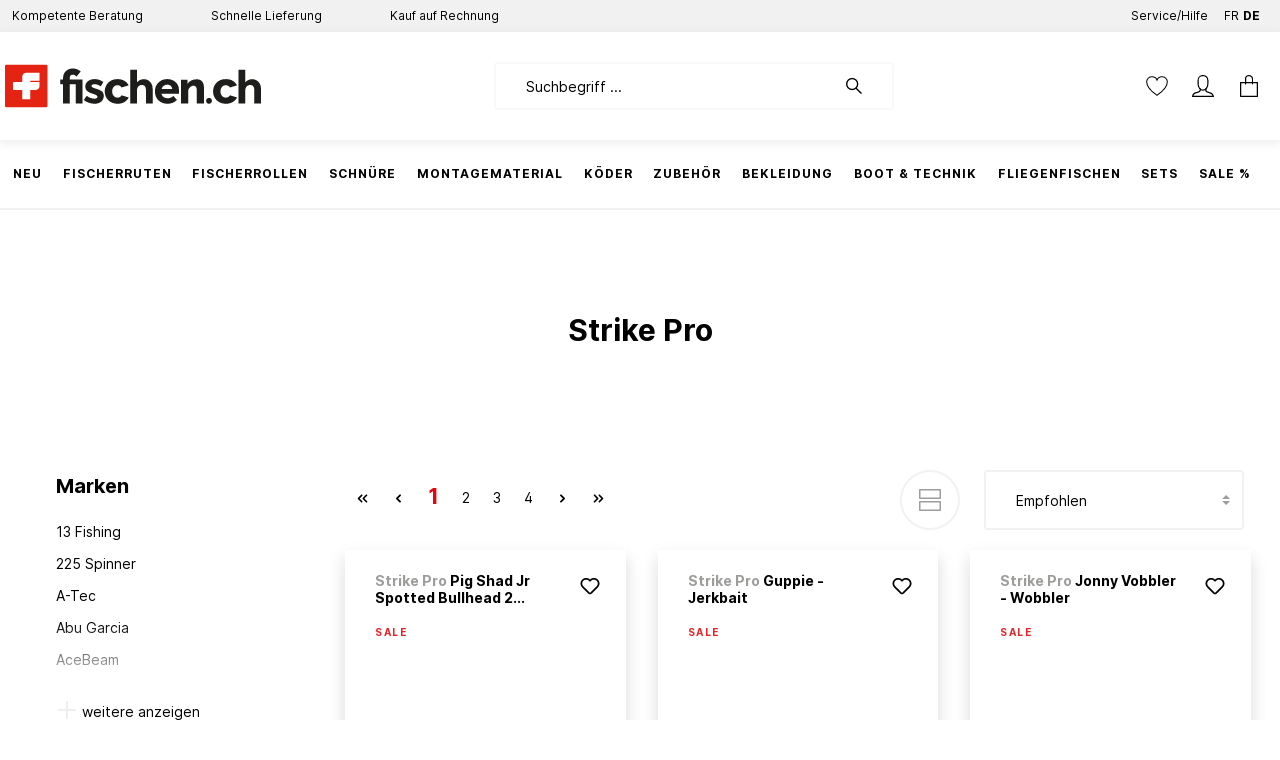

--- FILE ---
content_type: text/html; charset=UTF-8
request_url: https://fischen.ch/cookie/offcanvas
body_size: 2082
content:


    
            

                                                        <button class="btn btn-light offcanvas-close js-offcanvas-close btn-block sticky-top">
                                                        
                
    <span class="icon icon-x icon-sm">
                    <svg xmlns="http://www.w3.org/2000/svg" xmlns:xlink="http://www.w3.org/1999/xlink" width="24" height="24" viewBox="0 0 24 24"><defs><path d="m10.5858 12-7.293-7.2929c-.3904-.3905-.3904-1.0237 0-1.4142.3906-.3905 1.0238-.3905 1.4143 0L12 10.5858l7.2929-7.293c.3905-.3904 1.0237-.3904 1.4142 0 .3905.3906.3905 1.0238 0 1.4143L13.4142 12l7.293 7.2929c.3904.3905.3904 1.0237 0 1.4142-.3906.3905-1.0238.3905-1.4143 0L12 13.4142l-7.2929 7.293c-.3905.3904-1.0237.3904-1.4142 0-.3905-.3906-.3905-1.0238 0-1.4143L10.5858 12z" id="icons-default-x" /></defs><use xlink:href="#icons-default-x" fill="#758CA3" fill-rule="evenodd" /></svg>
            </span>
                        
                                            </button>
                
    
                    <div class="offcanvas-content-container">
                
    <div class="offcanvas-cookie">
        <div class="offcanvas-cookie-description">
            <div class="row my-4">
                <div class="col-8 my-auto">
                    <h4 class="mb-0">Cookie Einstellungen</h4>
                </div>
                <div class="col-4 my-auto text-right">
                    <img src="https://fischen.ch/bundles/cookieconsent/img/cookie.svg?1761773651531" alt="Cookies"
                         class="swic-cookies-svg">
                </div>
            </div>
            <p>
                Diese Website verwendet Cookies, um eine bestmögliche Erfahrung bieten zu können. <a data-toggle="modal" data-bs-toggle="modal" data-url="/widgets/cms/e86f8fcef64b4451bfc4bea1586b90dc" href="/widgets/cms/e86f8fcef64b4451bfc4bea1586b90dc" title="Mehr Informationen">Mehr Informationen ...</a>
            </p>

            <div class="row align-items-center h6 offcanvas-cookie-header">
                <div class="col">
                    Einstellungen
                </div>
            </div>
        </div>

        <div class="offcanvas-cookie-list">
                            
            <div class="offcanvas-cookie-group">
            
    <div class="custom-control custom-checkbox">
        <input
            type="checkbox"
            class="custom-control-input offcanvas-cookie-parent-input"
            id="cookie_Technisch erforderlich"
                            checked="checked"
                disabled="disabled"
                data-cookie-required="true"
                                                >
        <label for="cookie_Technisch erforderlich" class="custom-control-label">
            Technisch erforderlich
        </label>
    </div>

                            <div class="offcanvas-cookie-entries">
                        
                
    <span class="icon icon-arrow-head-right icon-sm">
                    <svg xmlns="http://www.w3.org/2000/svg" xmlns:xlink="http://www.w3.org/1999/xlink" width="24" height="24" viewBox="0 0 24 24"><defs><path id="icons-default-arrow-head-right" d="m11.5 7.9142 10.2929 10.293c.3905.3904 1.0237.3904 1.4142 0 .3905-.3906.3905-1.0238 0-1.4143l-11-11c-.3905-.3905-1.0237-.3905-1.4142 0l-11 11c-.3905.3905-.3905 1.0237 0 1.4142.3905.3905 1.0237.3905 1.4142 0L11.5 7.9142z" /></defs><use transform="rotate(90 11.5 12)" xlink:href="#icons-default-arrow-head-right" fill="#758CA3" fill-rule="evenodd" /></svg>
            </span>

                                            <p>Für die Funktion des Shops erforderliche Cookies:</p>
                    
                                                    <div class="offcanvas-cookie-entry custom-control custom-checkbox">
        <input
            type="checkbox"
            class="custom-control-input"
            id="cookie_session-"
                            checked="checked"
                disabled="disabled"
                data-cookie-required="true"
                                        data-cookie="session-"
                                    >
        <label
            for="cookie_session-"
            class="custom-control-label">
            Sitzung
        </label>


            </div>
                                                    <div class="offcanvas-cookie-entry custom-control custom-checkbox">
        <input
            type="checkbox"
            class="custom-control-input"
            id="cookie_csrf["
                            checked="checked"
                disabled="disabled"
                data-cookie-required="true"
                                        data-cookie="csrf["
                                    >
        <label
            for="cookie_csrf["
            class="custom-control-label">
            CSRF-Schutz
        </label>


            </div>
                                                    <div class="offcanvas-cookie-entry custom-control custom-checkbox">
        <input
            type="checkbox"
            class="custom-control-input"
            id="cookie_timezone"
                            checked="checked"
                disabled="disabled"
                data-cookie-required="true"
                                        data-cookie="timezone"
                                    >
        <label
            for="cookie_timezone"
            class="custom-control-label">
            Zeitzone
        </label>


            </div>
                                                                                                <div class="offcanvas-cookie-entry custom-control custom-checkbox">
        <input
            type="checkbox"
            class="custom-control-input"
            id="cookie__GRECAPTCHA"
                            checked="checked"
                disabled="disabled"
                data-cookie-required="true"
                                        data-cookie="_GRECAPTCHA"
                                        data-cookie-value="1"
                        >
        <label
            for="cookie__GRECAPTCHA"
            class="custom-control-label">
            CAPTCHA-Integration
        </label>


            </div>
                                                    <div class="offcanvas-cookie-entry custom-control custom-checkbox">
        <input
            type="checkbox"
            class="custom-control-input"
            id="cookie_wallee-cookie-key"
                            checked="checked"
                disabled="disabled"
                data-cookie-required="true"
                                        data-cookie="wallee-cookie-key"
                                    >
        <label
            for="cookie_wallee-cookie-key"
            class="custom-control-label">
            Wallee-Zahlungen
        </label>


            </div>
                                                    <div class="offcanvas-cookie-entry custom-control custom-checkbox">
        <input
            type="checkbox"
            class="custom-control-input"
            id="cookie__gtm"
                            checked="checked"
                disabled="disabled"
                data-cookie-required="true"
                                        data-cookie="_gtm"
                                    >
        <label
            for="cookie__gtm"
            class="custom-control-label">
            Google Tag Manager
        </label>


            </div>
                                    </div>
                    </div>
                                
            <div class="offcanvas-cookie-group">
            
    <div class="custom-control custom-checkbox">
        <input
            type="checkbox"
            class="custom-control-input offcanvas-cookie-parent-input"
            id="cookie_Statistik"
                                                >
        <label for="cookie_Statistik" class="custom-control-label">
            Statistik
        </label>
    </div>

                            <div class="offcanvas-cookie-entries">
                        
                
    <span class="icon icon-arrow-head-right icon-sm">
                    <svg xmlns="http://www.w3.org/2000/svg" xmlns:xlink="http://www.w3.org/1999/xlink" width="24" height="24" viewBox="0 0 24 24"><defs><path id="icons-default-arrow-head-right" d="m11.5 7.9142 10.2929 10.293c.3905.3904 1.0237.3904 1.4142 0 .3905-.3906.3905-1.0238 0-1.4143l-11-11c-.3905-.3905-1.0237-.3905-1.4142 0l-11 11c-.3905.3905-.3905 1.0237 0 1.4142.3905.3905 1.0237.3905 1.4142 0L11.5 7.9142z" /></defs><use transform="rotate(90 11.5 12)" xlink:href="#icons-default-arrow-head-right" fill="#758CA3" fill-rule="evenodd" /></svg>
            </span>

                                            <p>Diese Cookies werden für Statistiken und Shop Performance Metriken genutzt.</p>
                    
                                                    <div class="offcanvas-cookie-entry custom-control custom-checkbox">
        <input
            type="checkbox"
            class="custom-control-input"
            id="cookie_dtgsAllowGtmTracking"
                                        data-cookie="dtgsAllowGtmTracking"
                                        data-cookie-value="1"
                                        data-cookie-expiration="30"
            >
        <label
            for="cookie_dtgsAllowGtmTracking"
            class="custom-control-label">
            Kauf- und Surfverhalten mit Google Tag Manager
        </label>


            </div>
                                    </div>
                    </div>
                                
            <div class="offcanvas-cookie-group">
            
    <div class="custom-control custom-checkbox">
        <input
            type="checkbox"
            class="custom-control-input offcanvas-cookie-parent-input"
            id="cookie_Komfortfunktionen"
                                                >
        <label for="cookie_Komfortfunktionen" class="custom-control-label">
            Komfortfunktionen
        </label>
    </div>

                            <div class="offcanvas-cookie-entries">
                        
                
    <span class="icon icon-arrow-head-right icon-sm">
                    <svg xmlns="http://www.w3.org/2000/svg" xmlns:xlink="http://www.w3.org/1999/xlink" width="24" height="24" viewBox="0 0 24 24"><defs><path id="icons-default-arrow-head-right" d="m11.5 7.9142 10.2929 10.293c.3905.3904 1.0237.3904 1.4142 0 .3905-.3906.3905-1.0238 0-1.4143l-11-11c-.3905-.3905-1.0237-.3905-1.4142 0l-11 11c-.3905.3905-.3905 1.0237 0 1.4142.3905.3905 1.0237.3905 1.4142 0L11.5 7.9142z" /></defs><use transform="rotate(90 11.5 12)" xlink:href="#icons-default-arrow-head-right" fill="#758CA3" fill-rule="evenodd" /></svg>
            </span>

                    
                                                    <div class="offcanvas-cookie-entry custom-control custom-checkbox">
        <input
            type="checkbox"
            class="custom-control-input"
            id="cookie_wishlist-enabled"
                                        data-cookie="wishlist-enabled"
                                        data-cookie-value="1"
                        >
        <label
            for="cookie_wishlist-enabled"
            class="custom-control-label">
            Merkzettel
        </label>


            </div>
                                    </div>
                    </div>
                                
            <div class="offcanvas-cookie-group">
            
    <div class="custom-control custom-checkbox">
        <input
            type="checkbox"
            class="custom-control-input offcanvas-cookie-parent-input"
            id="cookie_is_sib_cuid"
                                        data-cookie="is_sib_cuid"
                                        data-cookie-value="1"
                                        data-cookie-expiration="30"
            >
        <label for="cookie_is_sib_cuid" class="custom-control-label">
            Brevo
        </label>
    </div>

                            <div class="offcanvas-cookie-entries">
                        
                
    <span class="icon icon-arrow-head-right icon-sm">
                    <svg xmlns="http://www.w3.org/2000/svg" xmlns:xlink="http://www.w3.org/1999/xlink" width="24" height="24" viewBox="0 0 24 24"><defs><path id="icons-default-arrow-head-right" d="m11.5 7.9142 10.2929 10.293c.3905.3904 1.0237.3904 1.4142 0 .3905-.3906.3905-1.0238 0-1.4143l-11-11c-.3905-.3905-1.0237-.3905-1.4142 0l-11 11c-.3905.3905-.3905 1.0237 0 1.4142.3905.3905 1.0237.3905 1.4142 0L11.5 7.9142z" /></defs><use transform="rotate(90 11.5 12)" xlink:href="#icons-default-arrow-head-right" fill="#758CA3" fill-rule="evenodd" /></svg>
            </span>

                                            <p>Brevo tracker</p>
                    
                                    </div>
                    </div>
                                
            <div class="offcanvas-cookie-group">
            
    <div class="custom-control custom-checkbox">
        <input
            type="checkbox"
            class="custom-control-input offcanvas-cookie-parent-input"
            id="cookie_faq-youtube-cookie"
                                        data-cookie="faq-youtube-cookie"
                                        data-cookie-value="true"
                                        data-cookie-expiration="30"
            >
        <label for="cookie_faq-youtube-cookie" class="custom-control-label">
            FAQ Youtube
        </label>
    </div>

                            <div class="offcanvas-cookie-entries">
                        
                
    <span class="icon icon-arrow-head-right icon-sm">
                    <svg xmlns="http://www.w3.org/2000/svg" xmlns:xlink="http://www.w3.org/1999/xlink" width="24" height="24" viewBox="0 0 24 24"><defs><path id="icons-default-arrow-head-right" d="m11.5 7.9142 10.2929 10.293c.3905.3904 1.0237.3904 1.4142 0 .3905-.3906.3905-1.0238 0-1.4143l-11-11c-.3905-.3905-1.0237-.3905-1.4142 0l-11 11c-.3905.3905-.3905 1.0237 0 1.4142.3905.3905 1.0237.3905 1.4142 0L11.5 7.9142z" /></defs><use transform="rotate(90 11.5 12)" xlink:href="#icons-default-arrow-head-right" fill="#758CA3" fill-rule="evenodd" /></svg>
            </span>

                                            <p>Dieses Cookie ist für die Wiedergabe von FAQ-Youtube-Videos erforderlich, die Cookies verwenden.</p>
                    
                                    </div>
                    </div>
                                
            <div class="offcanvas-cookie-group">
            
    <div class="custom-control custom-checkbox">
        <input
            type="checkbox"
            class="custom-control-input offcanvas-cookie-parent-input"
            id="cookie_Komfort und Analyse"
                                                >
        <label for="cookie_Komfort und Analyse" class="custom-control-label">
            Komfort und Analyse
        </label>
    </div>

                            <div class="offcanvas-cookie-entries">
                        
                
    <span class="icon icon-arrow-head-right icon-sm">
                    <svg xmlns="http://www.w3.org/2000/svg" xmlns:xlink="http://www.w3.org/1999/xlink" width="24" height="24" viewBox="0 0 24 24"><defs><path id="icons-default-arrow-head-right" d="m11.5 7.9142 10.2929 10.293c.3905.3904 1.0237.3904 1.4142 0 .3905-.3906.3905-1.0238 0-1.4143l-11-11c-.3905-.3905-1.0237-.3905-1.4142 0l-11 11c-.3905.3905-.3905 1.0237 0 1.4142.3905.3905 1.0237.3905 1.4142 0L11.5 7.9142z" /></defs><use transform="rotate(90 11.5 12)" xlink:href="#icons-default-arrow-head-right" fill="#758CA3" fill-rule="evenodd" /></svg>
            </span>

                                            <p>Der Einsatz dieser Technologien ermöglicht uns die Optimierung dieser Webseite für Sie. Anhand der gemessenen Daten erkennen wir, was wir verbessern können und sorgen mit einer kontinuierlichen Anpassung unserer Services und Angebote für ein möglichst optimales Einkaufserlebnis.</p>
                    
                                                    <div class="offcanvas-cookie-entry custom-control custom-checkbox">
        <input
            type="checkbox"
            class="custom-control-input"
            id="cookie_consent-google-analytics"
                                        data-cookie="consent-google-analytics"
                                        data-cookie-value="1"
                                        data-cookie-expiration="3600"
            >
        <label
            for="cookie_consent-google-analytics"
            class="custom-control-label">
            Google Analytics
        </label>


            </div>
                                    </div>
                    </div>
                                
            <div class="offcanvas-cookie-group">
            
    <div class="custom-control custom-checkbox">
        <input
            type="checkbox"
            class="custom-control-input offcanvas-cookie-parent-input"
            id="cookie_Personalisieren"
                                                >
        <label for="cookie_Personalisieren" class="custom-control-label">
            Personalisieren
        </label>
    </div>

                            <div class="offcanvas-cookie-entries">
                        
                
    <span class="icon icon-arrow-head-right icon-sm">
                    <svg xmlns="http://www.w3.org/2000/svg" xmlns:xlink="http://www.w3.org/1999/xlink" width="24" height="24" viewBox="0 0 24 24"><defs><path id="icons-default-arrow-head-right" d="m11.5 7.9142 10.2929 10.293c.3905.3904 1.0237.3904 1.4142 0 .3905-.3906.3905-1.0238 0-1.4143l-11-11c-.3905-.3905-1.0237-.3905-1.4142 0l-11 11c-.3905.3905-.3905 1.0237 0 1.4142.3905.3905 1.0237.3905 1.4142 0L11.5 7.9142z" /></defs><use transform="rotate(90 11.5 12)" xlink:href="#icons-default-arrow-head-right" fill="#758CA3" fill-rule="evenodd" /></svg>
            </span>

                                            <p>Der Einsatz dieser Technologien ermöglicht es uns und unseren Werbepartnern, die Relevanz unserer Aktionen und Kampagnen für Sie zu erhöhen.</p>
                    
                                                    <div class="offcanvas-cookie-entry custom-control custom-checkbox">
        <input
            type="checkbox"
            class="custom-control-input"
            id="cookie_consent-google-ads"
                                        data-cookie="consent-google-ads"
                                        data-cookie-value="1"
                                        data-cookie-expiration="3600"
            >
        <label
            for="cookie_consent-google-ads"
            class="custom-control-label">
            Google Ads
        </label>


            </div>
                                                    <div class="offcanvas-cookie-entry custom-control custom-checkbox">
        <input
            type="checkbox"
            class="custom-control-input"
            id="cookie_consent-facebook"
                                        data-cookie="consent-facebook"
                                        data-cookie-value="1"
                                        data-cookie-expiration="3600"
            >
        <label
            for="cookie_consent-facebook"
            class="custom-control-label">
            Facebook
        </label>


            </div>
                                    </div>
                    </div>
                        </div>

                                    <button type="submit"
                        class="btn btn-primary btn-block js-offcanvas-cookie-accept-all mb-2">
                    Alle akzeptieren
                </button>
                    
        
                    <div data-cookie-permission="true">
                <button type="submit"
                        class="btn btn-primary btn-block js-offcanvas-cookie-submit">
                    Speichern
                </button>
            </div>
            </div>
        </div>
    

--- FILE ---
content_type: text/html; charset=utf-8
request_url: https://www.google.com/recaptcha/api2/anchor?ar=1&k=6Ldtx8gaAAAAAIqdv1kRPUNBNdhCdJuN9zx3UWoM&co=aHR0cHM6Ly9maXNjaGVuLmNoOjQ0Mw..&hl=en&v=PoyoqOPhxBO7pBk68S4YbpHZ&size=invisible&anchor-ms=20000&execute-ms=30000&cb=1ztm8e1awzt3
body_size: 48660
content:
<!DOCTYPE HTML><html dir="ltr" lang="en"><head><meta http-equiv="Content-Type" content="text/html; charset=UTF-8">
<meta http-equiv="X-UA-Compatible" content="IE=edge">
<title>reCAPTCHA</title>
<style type="text/css">
/* cyrillic-ext */
@font-face {
  font-family: 'Roboto';
  font-style: normal;
  font-weight: 400;
  font-stretch: 100%;
  src: url(//fonts.gstatic.com/s/roboto/v48/KFO7CnqEu92Fr1ME7kSn66aGLdTylUAMa3GUBHMdazTgWw.woff2) format('woff2');
  unicode-range: U+0460-052F, U+1C80-1C8A, U+20B4, U+2DE0-2DFF, U+A640-A69F, U+FE2E-FE2F;
}
/* cyrillic */
@font-face {
  font-family: 'Roboto';
  font-style: normal;
  font-weight: 400;
  font-stretch: 100%;
  src: url(//fonts.gstatic.com/s/roboto/v48/KFO7CnqEu92Fr1ME7kSn66aGLdTylUAMa3iUBHMdazTgWw.woff2) format('woff2');
  unicode-range: U+0301, U+0400-045F, U+0490-0491, U+04B0-04B1, U+2116;
}
/* greek-ext */
@font-face {
  font-family: 'Roboto';
  font-style: normal;
  font-weight: 400;
  font-stretch: 100%;
  src: url(//fonts.gstatic.com/s/roboto/v48/KFO7CnqEu92Fr1ME7kSn66aGLdTylUAMa3CUBHMdazTgWw.woff2) format('woff2');
  unicode-range: U+1F00-1FFF;
}
/* greek */
@font-face {
  font-family: 'Roboto';
  font-style: normal;
  font-weight: 400;
  font-stretch: 100%;
  src: url(//fonts.gstatic.com/s/roboto/v48/KFO7CnqEu92Fr1ME7kSn66aGLdTylUAMa3-UBHMdazTgWw.woff2) format('woff2');
  unicode-range: U+0370-0377, U+037A-037F, U+0384-038A, U+038C, U+038E-03A1, U+03A3-03FF;
}
/* math */
@font-face {
  font-family: 'Roboto';
  font-style: normal;
  font-weight: 400;
  font-stretch: 100%;
  src: url(//fonts.gstatic.com/s/roboto/v48/KFO7CnqEu92Fr1ME7kSn66aGLdTylUAMawCUBHMdazTgWw.woff2) format('woff2');
  unicode-range: U+0302-0303, U+0305, U+0307-0308, U+0310, U+0312, U+0315, U+031A, U+0326-0327, U+032C, U+032F-0330, U+0332-0333, U+0338, U+033A, U+0346, U+034D, U+0391-03A1, U+03A3-03A9, U+03B1-03C9, U+03D1, U+03D5-03D6, U+03F0-03F1, U+03F4-03F5, U+2016-2017, U+2034-2038, U+203C, U+2040, U+2043, U+2047, U+2050, U+2057, U+205F, U+2070-2071, U+2074-208E, U+2090-209C, U+20D0-20DC, U+20E1, U+20E5-20EF, U+2100-2112, U+2114-2115, U+2117-2121, U+2123-214F, U+2190, U+2192, U+2194-21AE, U+21B0-21E5, U+21F1-21F2, U+21F4-2211, U+2213-2214, U+2216-22FF, U+2308-230B, U+2310, U+2319, U+231C-2321, U+2336-237A, U+237C, U+2395, U+239B-23B7, U+23D0, U+23DC-23E1, U+2474-2475, U+25AF, U+25B3, U+25B7, U+25BD, U+25C1, U+25CA, U+25CC, U+25FB, U+266D-266F, U+27C0-27FF, U+2900-2AFF, U+2B0E-2B11, U+2B30-2B4C, U+2BFE, U+3030, U+FF5B, U+FF5D, U+1D400-1D7FF, U+1EE00-1EEFF;
}
/* symbols */
@font-face {
  font-family: 'Roboto';
  font-style: normal;
  font-weight: 400;
  font-stretch: 100%;
  src: url(//fonts.gstatic.com/s/roboto/v48/KFO7CnqEu92Fr1ME7kSn66aGLdTylUAMaxKUBHMdazTgWw.woff2) format('woff2');
  unicode-range: U+0001-000C, U+000E-001F, U+007F-009F, U+20DD-20E0, U+20E2-20E4, U+2150-218F, U+2190, U+2192, U+2194-2199, U+21AF, U+21E6-21F0, U+21F3, U+2218-2219, U+2299, U+22C4-22C6, U+2300-243F, U+2440-244A, U+2460-24FF, U+25A0-27BF, U+2800-28FF, U+2921-2922, U+2981, U+29BF, U+29EB, U+2B00-2BFF, U+4DC0-4DFF, U+FFF9-FFFB, U+10140-1018E, U+10190-1019C, U+101A0, U+101D0-101FD, U+102E0-102FB, U+10E60-10E7E, U+1D2C0-1D2D3, U+1D2E0-1D37F, U+1F000-1F0FF, U+1F100-1F1AD, U+1F1E6-1F1FF, U+1F30D-1F30F, U+1F315, U+1F31C, U+1F31E, U+1F320-1F32C, U+1F336, U+1F378, U+1F37D, U+1F382, U+1F393-1F39F, U+1F3A7-1F3A8, U+1F3AC-1F3AF, U+1F3C2, U+1F3C4-1F3C6, U+1F3CA-1F3CE, U+1F3D4-1F3E0, U+1F3ED, U+1F3F1-1F3F3, U+1F3F5-1F3F7, U+1F408, U+1F415, U+1F41F, U+1F426, U+1F43F, U+1F441-1F442, U+1F444, U+1F446-1F449, U+1F44C-1F44E, U+1F453, U+1F46A, U+1F47D, U+1F4A3, U+1F4B0, U+1F4B3, U+1F4B9, U+1F4BB, U+1F4BF, U+1F4C8-1F4CB, U+1F4D6, U+1F4DA, U+1F4DF, U+1F4E3-1F4E6, U+1F4EA-1F4ED, U+1F4F7, U+1F4F9-1F4FB, U+1F4FD-1F4FE, U+1F503, U+1F507-1F50B, U+1F50D, U+1F512-1F513, U+1F53E-1F54A, U+1F54F-1F5FA, U+1F610, U+1F650-1F67F, U+1F687, U+1F68D, U+1F691, U+1F694, U+1F698, U+1F6AD, U+1F6B2, U+1F6B9-1F6BA, U+1F6BC, U+1F6C6-1F6CF, U+1F6D3-1F6D7, U+1F6E0-1F6EA, U+1F6F0-1F6F3, U+1F6F7-1F6FC, U+1F700-1F7FF, U+1F800-1F80B, U+1F810-1F847, U+1F850-1F859, U+1F860-1F887, U+1F890-1F8AD, U+1F8B0-1F8BB, U+1F8C0-1F8C1, U+1F900-1F90B, U+1F93B, U+1F946, U+1F984, U+1F996, U+1F9E9, U+1FA00-1FA6F, U+1FA70-1FA7C, U+1FA80-1FA89, U+1FA8F-1FAC6, U+1FACE-1FADC, U+1FADF-1FAE9, U+1FAF0-1FAF8, U+1FB00-1FBFF;
}
/* vietnamese */
@font-face {
  font-family: 'Roboto';
  font-style: normal;
  font-weight: 400;
  font-stretch: 100%;
  src: url(//fonts.gstatic.com/s/roboto/v48/KFO7CnqEu92Fr1ME7kSn66aGLdTylUAMa3OUBHMdazTgWw.woff2) format('woff2');
  unicode-range: U+0102-0103, U+0110-0111, U+0128-0129, U+0168-0169, U+01A0-01A1, U+01AF-01B0, U+0300-0301, U+0303-0304, U+0308-0309, U+0323, U+0329, U+1EA0-1EF9, U+20AB;
}
/* latin-ext */
@font-face {
  font-family: 'Roboto';
  font-style: normal;
  font-weight: 400;
  font-stretch: 100%;
  src: url(//fonts.gstatic.com/s/roboto/v48/KFO7CnqEu92Fr1ME7kSn66aGLdTylUAMa3KUBHMdazTgWw.woff2) format('woff2');
  unicode-range: U+0100-02BA, U+02BD-02C5, U+02C7-02CC, U+02CE-02D7, U+02DD-02FF, U+0304, U+0308, U+0329, U+1D00-1DBF, U+1E00-1E9F, U+1EF2-1EFF, U+2020, U+20A0-20AB, U+20AD-20C0, U+2113, U+2C60-2C7F, U+A720-A7FF;
}
/* latin */
@font-face {
  font-family: 'Roboto';
  font-style: normal;
  font-weight: 400;
  font-stretch: 100%;
  src: url(//fonts.gstatic.com/s/roboto/v48/KFO7CnqEu92Fr1ME7kSn66aGLdTylUAMa3yUBHMdazQ.woff2) format('woff2');
  unicode-range: U+0000-00FF, U+0131, U+0152-0153, U+02BB-02BC, U+02C6, U+02DA, U+02DC, U+0304, U+0308, U+0329, U+2000-206F, U+20AC, U+2122, U+2191, U+2193, U+2212, U+2215, U+FEFF, U+FFFD;
}
/* cyrillic-ext */
@font-face {
  font-family: 'Roboto';
  font-style: normal;
  font-weight: 500;
  font-stretch: 100%;
  src: url(//fonts.gstatic.com/s/roboto/v48/KFO7CnqEu92Fr1ME7kSn66aGLdTylUAMa3GUBHMdazTgWw.woff2) format('woff2');
  unicode-range: U+0460-052F, U+1C80-1C8A, U+20B4, U+2DE0-2DFF, U+A640-A69F, U+FE2E-FE2F;
}
/* cyrillic */
@font-face {
  font-family: 'Roboto';
  font-style: normal;
  font-weight: 500;
  font-stretch: 100%;
  src: url(//fonts.gstatic.com/s/roboto/v48/KFO7CnqEu92Fr1ME7kSn66aGLdTylUAMa3iUBHMdazTgWw.woff2) format('woff2');
  unicode-range: U+0301, U+0400-045F, U+0490-0491, U+04B0-04B1, U+2116;
}
/* greek-ext */
@font-face {
  font-family: 'Roboto';
  font-style: normal;
  font-weight: 500;
  font-stretch: 100%;
  src: url(//fonts.gstatic.com/s/roboto/v48/KFO7CnqEu92Fr1ME7kSn66aGLdTylUAMa3CUBHMdazTgWw.woff2) format('woff2');
  unicode-range: U+1F00-1FFF;
}
/* greek */
@font-face {
  font-family: 'Roboto';
  font-style: normal;
  font-weight: 500;
  font-stretch: 100%;
  src: url(//fonts.gstatic.com/s/roboto/v48/KFO7CnqEu92Fr1ME7kSn66aGLdTylUAMa3-UBHMdazTgWw.woff2) format('woff2');
  unicode-range: U+0370-0377, U+037A-037F, U+0384-038A, U+038C, U+038E-03A1, U+03A3-03FF;
}
/* math */
@font-face {
  font-family: 'Roboto';
  font-style: normal;
  font-weight: 500;
  font-stretch: 100%;
  src: url(//fonts.gstatic.com/s/roboto/v48/KFO7CnqEu92Fr1ME7kSn66aGLdTylUAMawCUBHMdazTgWw.woff2) format('woff2');
  unicode-range: U+0302-0303, U+0305, U+0307-0308, U+0310, U+0312, U+0315, U+031A, U+0326-0327, U+032C, U+032F-0330, U+0332-0333, U+0338, U+033A, U+0346, U+034D, U+0391-03A1, U+03A3-03A9, U+03B1-03C9, U+03D1, U+03D5-03D6, U+03F0-03F1, U+03F4-03F5, U+2016-2017, U+2034-2038, U+203C, U+2040, U+2043, U+2047, U+2050, U+2057, U+205F, U+2070-2071, U+2074-208E, U+2090-209C, U+20D0-20DC, U+20E1, U+20E5-20EF, U+2100-2112, U+2114-2115, U+2117-2121, U+2123-214F, U+2190, U+2192, U+2194-21AE, U+21B0-21E5, U+21F1-21F2, U+21F4-2211, U+2213-2214, U+2216-22FF, U+2308-230B, U+2310, U+2319, U+231C-2321, U+2336-237A, U+237C, U+2395, U+239B-23B7, U+23D0, U+23DC-23E1, U+2474-2475, U+25AF, U+25B3, U+25B7, U+25BD, U+25C1, U+25CA, U+25CC, U+25FB, U+266D-266F, U+27C0-27FF, U+2900-2AFF, U+2B0E-2B11, U+2B30-2B4C, U+2BFE, U+3030, U+FF5B, U+FF5D, U+1D400-1D7FF, U+1EE00-1EEFF;
}
/* symbols */
@font-face {
  font-family: 'Roboto';
  font-style: normal;
  font-weight: 500;
  font-stretch: 100%;
  src: url(//fonts.gstatic.com/s/roboto/v48/KFO7CnqEu92Fr1ME7kSn66aGLdTylUAMaxKUBHMdazTgWw.woff2) format('woff2');
  unicode-range: U+0001-000C, U+000E-001F, U+007F-009F, U+20DD-20E0, U+20E2-20E4, U+2150-218F, U+2190, U+2192, U+2194-2199, U+21AF, U+21E6-21F0, U+21F3, U+2218-2219, U+2299, U+22C4-22C6, U+2300-243F, U+2440-244A, U+2460-24FF, U+25A0-27BF, U+2800-28FF, U+2921-2922, U+2981, U+29BF, U+29EB, U+2B00-2BFF, U+4DC0-4DFF, U+FFF9-FFFB, U+10140-1018E, U+10190-1019C, U+101A0, U+101D0-101FD, U+102E0-102FB, U+10E60-10E7E, U+1D2C0-1D2D3, U+1D2E0-1D37F, U+1F000-1F0FF, U+1F100-1F1AD, U+1F1E6-1F1FF, U+1F30D-1F30F, U+1F315, U+1F31C, U+1F31E, U+1F320-1F32C, U+1F336, U+1F378, U+1F37D, U+1F382, U+1F393-1F39F, U+1F3A7-1F3A8, U+1F3AC-1F3AF, U+1F3C2, U+1F3C4-1F3C6, U+1F3CA-1F3CE, U+1F3D4-1F3E0, U+1F3ED, U+1F3F1-1F3F3, U+1F3F5-1F3F7, U+1F408, U+1F415, U+1F41F, U+1F426, U+1F43F, U+1F441-1F442, U+1F444, U+1F446-1F449, U+1F44C-1F44E, U+1F453, U+1F46A, U+1F47D, U+1F4A3, U+1F4B0, U+1F4B3, U+1F4B9, U+1F4BB, U+1F4BF, U+1F4C8-1F4CB, U+1F4D6, U+1F4DA, U+1F4DF, U+1F4E3-1F4E6, U+1F4EA-1F4ED, U+1F4F7, U+1F4F9-1F4FB, U+1F4FD-1F4FE, U+1F503, U+1F507-1F50B, U+1F50D, U+1F512-1F513, U+1F53E-1F54A, U+1F54F-1F5FA, U+1F610, U+1F650-1F67F, U+1F687, U+1F68D, U+1F691, U+1F694, U+1F698, U+1F6AD, U+1F6B2, U+1F6B9-1F6BA, U+1F6BC, U+1F6C6-1F6CF, U+1F6D3-1F6D7, U+1F6E0-1F6EA, U+1F6F0-1F6F3, U+1F6F7-1F6FC, U+1F700-1F7FF, U+1F800-1F80B, U+1F810-1F847, U+1F850-1F859, U+1F860-1F887, U+1F890-1F8AD, U+1F8B0-1F8BB, U+1F8C0-1F8C1, U+1F900-1F90B, U+1F93B, U+1F946, U+1F984, U+1F996, U+1F9E9, U+1FA00-1FA6F, U+1FA70-1FA7C, U+1FA80-1FA89, U+1FA8F-1FAC6, U+1FACE-1FADC, U+1FADF-1FAE9, U+1FAF0-1FAF8, U+1FB00-1FBFF;
}
/* vietnamese */
@font-face {
  font-family: 'Roboto';
  font-style: normal;
  font-weight: 500;
  font-stretch: 100%;
  src: url(//fonts.gstatic.com/s/roboto/v48/KFO7CnqEu92Fr1ME7kSn66aGLdTylUAMa3OUBHMdazTgWw.woff2) format('woff2');
  unicode-range: U+0102-0103, U+0110-0111, U+0128-0129, U+0168-0169, U+01A0-01A1, U+01AF-01B0, U+0300-0301, U+0303-0304, U+0308-0309, U+0323, U+0329, U+1EA0-1EF9, U+20AB;
}
/* latin-ext */
@font-face {
  font-family: 'Roboto';
  font-style: normal;
  font-weight: 500;
  font-stretch: 100%;
  src: url(//fonts.gstatic.com/s/roboto/v48/KFO7CnqEu92Fr1ME7kSn66aGLdTylUAMa3KUBHMdazTgWw.woff2) format('woff2');
  unicode-range: U+0100-02BA, U+02BD-02C5, U+02C7-02CC, U+02CE-02D7, U+02DD-02FF, U+0304, U+0308, U+0329, U+1D00-1DBF, U+1E00-1E9F, U+1EF2-1EFF, U+2020, U+20A0-20AB, U+20AD-20C0, U+2113, U+2C60-2C7F, U+A720-A7FF;
}
/* latin */
@font-face {
  font-family: 'Roboto';
  font-style: normal;
  font-weight: 500;
  font-stretch: 100%;
  src: url(//fonts.gstatic.com/s/roboto/v48/KFO7CnqEu92Fr1ME7kSn66aGLdTylUAMa3yUBHMdazQ.woff2) format('woff2');
  unicode-range: U+0000-00FF, U+0131, U+0152-0153, U+02BB-02BC, U+02C6, U+02DA, U+02DC, U+0304, U+0308, U+0329, U+2000-206F, U+20AC, U+2122, U+2191, U+2193, U+2212, U+2215, U+FEFF, U+FFFD;
}
/* cyrillic-ext */
@font-face {
  font-family: 'Roboto';
  font-style: normal;
  font-weight: 900;
  font-stretch: 100%;
  src: url(//fonts.gstatic.com/s/roboto/v48/KFO7CnqEu92Fr1ME7kSn66aGLdTylUAMa3GUBHMdazTgWw.woff2) format('woff2');
  unicode-range: U+0460-052F, U+1C80-1C8A, U+20B4, U+2DE0-2DFF, U+A640-A69F, U+FE2E-FE2F;
}
/* cyrillic */
@font-face {
  font-family: 'Roboto';
  font-style: normal;
  font-weight: 900;
  font-stretch: 100%;
  src: url(//fonts.gstatic.com/s/roboto/v48/KFO7CnqEu92Fr1ME7kSn66aGLdTylUAMa3iUBHMdazTgWw.woff2) format('woff2');
  unicode-range: U+0301, U+0400-045F, U+0490-0491, U+04B0-04B1, U+2116;
}
/* greek-ext */
@font-face {
  font-family: 'Roboto';
  font-style: normal;
  font-weight: 900;
  font-stretch: 100%;
  src: url(//fonts.gstatic.com/s/roboto/v48/KFO7CnqEu92Fr1ME7kSn66aGLdTylUAMa3CUBHMdazTgWw.woff2) format('woff2');
  unicode-range: U+1F00-1FFF;
}
/* greek */
@font-face {
  font-family: 'Roboto';
  font-style: normal;
  font-weight: 900;
  font-stretch: 100%;
  src: url(//fonts.gstatic.com/s/roboto/v48/KFO7CnqEu92Fr1ME7kSn66aGLdTylUAMa3-UBHMdazTgWw.woff2) format('woff2');
  unicode-range: U+0370-0377, U+037A-037F, U+0384-038A, U+038C, U+038E-03A1, U+03A3-03FF;
}
/* math */
@font-face {
  font-family: 'Roboto';
  font-style: normal;
  font-weight: 900;
  font-stretch: 100%;
  src: url(//fonts.gstatic.com/s/roboto/v48/KFO7CnqEu92Fr1ME7kSn66aGLdTylUAMawCUBHMdazTgWw.woff2) format('woff2');
  unicode-range: U+0302-0303, U+0305, U+0307-0308, U+0310, U+0312, U+0315, U+031A, U+0326-0327, U+032C, U+032F-0330, U+0332-0333, U+0338, U+033A, U+0346, U+034D, U+0391-03A1, U+03A3-03A9, U+03B1-03C9, U+03D1, U+03D5-03D6, U+03F0-03F1, U+03F4-03F5, U+2016-2017, U+2034-2038, U+203C, U+2040, U+2043, U+2047, U+2050, U+2057, U+205F, U+2070-2071, U+2074-208E, U+2090-209C, U+20D0-20DC, U+20E1, U+20E5-20EF, U+2100-2112, U+2114-2115, U+2117-2121, U+2123-214F, U+2190, U+2192, U+2194-21AE, U+21B0-21E5, U+21F1-21F2, U+21F4-2211, U+2213-2214, U+2216-22FF, U+2308-230B, U+2310, U+2319, U+231C-2321, U+2336-237A, U+237C, U+2395, U+239B-23B7, U+23D0, U+23DC-23E1, U+2474-2475, U+25AF, U+25B3, U+25B7, U+25BD, U+25C1, U+25CA, U+25CC, U+25FB, U+266D-266F, U+27C0-27FF, U+2900-2AFF, U+2B0E-2B11, U+2B30-2B4C, U+2BFE, U+3030, U+FF5B, U+FF5D, U+1D400-1D7FF, U+1EE00-1EEFF;
}
/* symbols */
@font-face {
  font-family: 'Roboto';
  font-style: normal;
  font-weight: 900;
  font-stretch: 100%;
  src: url(//fonts.gstatic.com/s/roboto/v48/KFO7CnqEu92Fr1ME7kSn66aGLdTylUAMaxKUBHMdazTgWw.woff2) format('woff2');
  unicode-range: U+0001-000C, U+000E-001F, U+007F-009F, U+20DD-20E0, U+20E2-20E4, U+2150-218F, U+2190, U+2192, U+2194-2199, U+21AF, U+21E6-21F0, U+21F3, U+2218-2219, U+2299, U+22C4-22C6, U+2300-243F, U+2440-244A, U+2460-24FF, U+25A0-27BF, U+2800-28FF, U+2921-2922, U+2981, U+29BF, U+29EB, U+2B00-2BFF, U+4DC0-4DFF, U+FFF9-FFFB, U+10140-1018E, U+10190-1019C, U+101A0, U+101D0-101FD, U+102E0-102FB, U+10E60-10E7E, U+1D2C0-1D2D3, U+1D2E0-1D37F, U+1F000-1F0FF, U+1F100-1F1AD, U+1F1E6-1F1FF, U+1F30D-1F30F, U+1F315, U+1F31C, U+1F31E, U+1F320-1F32C, U+1F336, U+1F378, U+1F37D, U+1F382, U+1F393-1F39F, U+1F3A7-1F3A8, U+1F3AC-1F3AF, U+1F3C2, U+1F3C4-1F3C6, U+1F3CA-1F3CE, U+1F3D4-1F3E0, U+1F3ED, U+1F3F1-1F3F3, U+1F3F5-1F3F7, U+1F408, U+1F415, U+1F41F, U+1F426, U+1F43F, U+1F441-1F442, U+1F444, U+1F446-1F449, U+1F44C-1F44E, U+1F453, U+1F46A, U+1F47D, U+1F4A3, U+1F4B0, U+1F4B3, U+1F4B9, U+1F4BB, U+1F4BF, U+1F4C8-1F4CB, U+1F4D6, U+1F4DA, U+1F4DF, U+1F4E3-1F4E6, U+1F4EA-1F4ED, U+1F4F7, U+1F4F9-1F4FB, U+1F4FD-1F4FE, U+1F503, U+1F507-1F50B, U+1F50D, U+1F512-1F513, U+1F53E-1F54A, U+1F54F-1F5FA, U+1F610, U+1F650-1F67F, U+1F687, U+1F68D, U+1F691, U+1F694, U+1F698, U+1F6AD, U+1F6B2, U+1F6B9-1F6BA, U+1F6BC, U+1F6C6-1F6CF, U+1F6D3-1F6D7, U+1F6E0-1F6EA, U+1F6F0-1F6F3, U+1F6F7-1F6FC, U+1F700-1F7FF, U+1F800-1F80B, U+1F810-1F847, U+1F850-1F859, U+1F860-1F887, U+1F890-1F8AD, U+1F8B0-1F8BB, U+1F8C0-1F8C1, U+1F900-1F90B, U+1F93B, U+1F946, U+1F984, U+1F996, U+1F9E9, U+1FA00-1FA6F, U+1FA70-1FA7C, U+1FA80-1FA89, U+1FA8F-1FAC6, U+1FACE-1FADC, U+1FADF-1FAE9, U+1FAF0-1FAF8, U+1FB00-1FBFF;
}
/* vietnamese */
@font-face {
  font-family: 'Roboto';
  font-style: normal;
  font-weight: 900;
  font-stretch: 100%;
  src: url(//fonts.gstatic.com/s/roboto/v48/KFO7CnqEu92Fr1ME7kSn66aGLdTylUAMa3OUBHMdazTgWw.woff2) format('woff2');
  unicode-range: U+0102-0103, U+0110-0111, U+0128-0129, U+0168-0169, U+01A0-01A1, U+01AF-01B0, U+0300-0301, U+0303-0304, U+0308-0309, U+0323, U+0329, U+1EA0-1EF9, U+20AB;
}
/* latin-ext */
@font-face {
  font-family: 'Roboto';
  font-style: normal;
  font-weight: 900;
  font-stretch: 100%;
  src: url(//fonts.gstatic.com/s/roboto/v48/KFO7CnqEu92Fr1ME7kSn66aGLdTylUAMa3KUBHMdazTgWw.woff2) format('woff2');
  unicode-range: U+0100-02BA, U+02BD-02C5, U+02C7-02CC, U+02CE-02D7, U+02DD-02FF, U+0304, U+0308, U+0329, U+1D00-1DBF, U+1E00-1E9F, U+1EF2-1EFF, U+2020, U+20A0-20AB, U+20AD-20C0, U+2113, U+2C60-2C7F, U+A720-A7FF;
}
/* latin */
@font-face {
  font-family: 'Roboto';
  font-style: normal;
  font-weight: 900;
  font-stretch: 100%;
  src: url(//fonts.gstatic.com/s/roboto/v48/KFO7CnqEu92Fr1ME7kSn66aGLdTylUAMa3yUBHMdazQ.woff2) format('woff2');
  unicode-range: U+0000-00FF, U+0131, U+0152-0153, U+02BB-02BC, U+02C6, U+02DA, U+02DC, U+0304, U+0308, U+0329, U+2000-206F, U+20AC, U+2122, U+2191, U+2193, U+2212, U+2215, U+FEFF, U+FFFD;
}

</style>
<link rel="stylesheet" type="text/css" href="https://www.gstatic.com/recaptcha/releases/PoyoqOPhxBO7pBk68S4YbpHZ/styles__ltr.css">
<script nonce="0JQn9x3h3RQnYdaG5RAycA" type="text/javascript">window['__recaptcha_api'] = 'https://www.google.com/recaptcha/api2/';</script>
<script type="text/javascript" src="https://www.gstatic.com/recaptcha/releases/PoyoqOPhxBO7pBk68S4YbpHZ/recaptcha__en.js" nonce="0JQn9x3h3RQnYdaG5RAycA">
      
    </script></head>
<body><div id="rc-anchor-alert" class="rc-anchor-alert"></div>
<input type="hidden" id="recaptcha-token" value="[base64]">
<script type="text/javascript" nonce="0JQn9x3h3RQnYdaG5RAycA">
      recaptcha.anchor.Main.init("[\x22ainput\x22,[\x22bgdata\x22,\x22\x22,\[base64]/[base64]/[base64]/[base64]/cjw8ejpyPj4+eil9Y2F0Y2gobCl7dGhyb3cgbDt9fSxIPWZ1bmN0aW9uKHcsdCx6KXtpZih3PT0xOTR8fHc9PTIwOCl0LnZbd10/dC52W3ddLmNvbmNhdCh6KTp0LnZbd109b2Yoeix0KTtlbHNle2lmKHQuYkImJnchPTMxNylyZXR1cm47dz09NjZ8fHc9PTEyMnx8dz09NDcwfHx3PT00NHx8dz09NDE2fHx3PT0zOTd8fHc9PTQyMXx8dz09Njh8fHc9PTcwfHx3PT0xODQ/[base64]/[base64]/[base64]/bmV3IGRbVl0oSlswXSk6cD09Mj9uZXcgZFtWXShKWzBdLEpbMV0pOnA9PTM/bmV3IGRbVl0oSlswXSxKWzFdLEpbMl0pOnA9PTQ/[base64]/[base64]/[base64]/[base64]\x22,\[base64]\\u003d\\u003d\x22,\x22woTDl0N7cMOdwowtw4RaD8OPQcKxwqjDl8KFdmHCtxzCtUDDlcOWF8K0wpEWEDrCojrCiMOLwpbCk8Kfw7jCvkPCvsOSwo3DqMOdwrbCu8OYNcKXcH0fKDPCpMOnw5vDvSJkRBx6IsOcLRYrwq/DlwzDisOCwojDj8Onw6LDriDDmR8Aw53CpQbDh2Izw7TCnMK1acKJw5LDp8O4w58ewrFIw4/Cm2Uww5dSw6t7ZcKBwrPDq8O8OMK7wrrCkxnCn8KzwovCiMK7dGrCo8O7w70Ew5Z2w7E5w5YSw5TDsVnCucKUw5zDj8Kpw6rDgcONw41DwrnDhBrDhm4Wwp/DkTHCjMO1BB9PZwnDoFPClVgSCUlTw5zClsK3wpnDqsKJJcOrHDQTw7Jnw5Jxw6TDrcKIw75DCcOzZ0UlO8Ofw4Yvw74uWht4w4gxSMObw6YFwqDCtsKTw4YrwojDl8OnesOCJcKMW8Kow5nDs8OIwrANeQwNUVwHHMK/w7rDpcKgwrPCnMOrw5tiwrcJOV8TbTrCqidnw4sVJ8OzwpHCoDvDn8KUeR/CkcKnwonCh8KUK8Oow7XDs8Ohw47CllDCh0Ymwp/[base64]/C1c4wpRsDynCu1NtRMOTwq4VwqVVA8OiaMK9dR0tw5jCpyxJBTgBQsOyw68nb8Kfw63CuEEpwq7CpsOvw51Gw6B/wp/Cs8KAwoXCnsOPFnLDtcKxwotawrNjwpJhwqEAccKJZcOTw4wJw4EhAh3Cjl/CiMK/RsO1fQ8IwpIsfsKPbivCujwBfMO5KcKQVcKRb8OQw5LDqsOLw4vCjsK6LMOeWcOUw4PClHAiwrjDlifDt8K7bkvCnFo5NsOgVMOOwpnCuSU3dsKwJcOjwppRRMOyRgAjUQjClwgEwpjDvcKuw5dYwpoRHHB/CDTCmFDDtsKEw484Vkl3wqjDqyLDv0BOVCEbfcOVwrlUAzZOGMOOw5jDksOHW8KZw4VkEHwHEcO9w58RBsKxw7rDpMOMCMOgLjBwwo3DmGvDhsOeGDjCosO9fHEhw4HDh2HDrX/[base64]/CusOxw4piw7LDnMORw7HDmUEww6/[base64]/Cl8KUU8OaKsKMw7s0YU0qw49UwpkiYBPDoi3CpWvDsmjCmCLCgsKlL8KCw794wovClG7DlsK/wq5jwqfCvcOZUS0VU8OfHMOdwqkhw79Mw4AebxbDhQfDjsKWAj/CocO6a1RJw6Flb8K3w7cMw4tmeFIdw4bDgzPDiTzDvcOQD8ORGH7DtzZgUsOew6PDj8Kywo3ChzNbHTjDvyrCsMOHw4vDgg/DsTrCksKsGCHCvijDrwPDshjDiR3CvsKowoNFYMKdYi7Cq0tnXzvCicKTw5Fbwq0uY8OUwoR4wp/DosORw4whwpbDlcKBw6rClGHDnBEJwqvDpS3ClD8gFnhhX25ZwohjW8OJw6V2w6RMwqPDrxPDi3JEGRo+w5HCiMKKKgU/wqbDgsKtw4zDusO1ISvCrcKGSFbCkA3DnEHDlMK6w4XCryFWwpQgAgN+RMKpLVXCkAYieTfDhMK8wpbDgMKnYgvDnMOFw6gKI8KHw5bDqsO8w6vCi8KkesOwwrlTw6ofwp3CscK1w7rDjMOTwrLDicKiwr7Cs2NIJTLCgcOyRsKFGWVCwqRHwpXCm8K/w5fDjx/CvMKTwq/DiC10B3UJEGrCt2XDkMO4w6hGwrIzJsK/wqnCtcO8w6ssw59fw6gnwoBRwopdJsOSLMKOC8O9c8KSw7UkOsOwfMOtwrrDtxTCmsO/HVDChMOKw6FLwq5MeXl+fSfDomVlwr7Ci8OnU2YHwpDCsCPDlCI7T8KndmlOTxkzJMKsVmlqEsOKBsOldnrDgcONWXfDvsKhwrR4X3PCkcKJwprDtVXDoUvDqlZ7w53CmsKGB8OoYMKORm3DpMO1YMOhwp7CsD/CjwpuwoHCm8Kpw4PCtk3DiSvDicO2LcKwIxRYC8KZw6PDj8K+wrATw77DjcOXVMO+w6pPwqwWVSHDo8KWw7oUeRZHwpB2Nh7CmADCqivCiz9sw5YrT8KxwqnDtDxYwoFBE0bDgw/[base64]/ClBsMXMKvw4NSAsKpG8OwwrwOwoUHwoQFw7vDqW7DocObSMKRVsOcFjjDqMKFwoFMRk7Dg3FCw69lw4LDsFM3w6x9Y2pHSWXCmHM3BcKvd8Kbw4YuFsK4w4DCuMKbwpwxIFXCrcK4w5TCjsOrUcKsWCxKFzATwpA0w4Qzw4tKwq/CojPCicK9w5gcwrBbE8OzOF7CqxlJw6nDn8KjwrfDkjXDhnhDQ8KVT8OfAcOnZMOCI23DmVQYMTltSEjDnEhBw4jCv8KyH8KFw58mX8OuIsKJDMKxUHsoYwZYEQHCs3lJwpBLw7nChHlNdMKxw73CoMOUBcKaw7ljJhYlGcOiwpvCmjPDth7ClcOoQWN/wqQPwrZtecKvaCjCmcOjw53CnyrCnHlHw4rDtmXDsyLCuT1wwq3Dl8OAwo0dw7spZsKJK3jCrMOdFcOrw4nCtEsSwqbCvcKZHxJBQ8K0OTsjcMO1OE7ChsKfwobDl21xHSwsw7zCocO8w4xvwpPDgWLCrCp6w73CoAxrwocJUGQ4YF7CvsKQw5HCtMK7wqIyHg/CrhZewotFUcKOKcKZwq/[base64]/Q8KFw7sQw4vDrMOhaMKuwrPDrcO4wrdmEzXCg8OBwp7Dv3vCom8nwqgMw49Ow5bDk1LChMOEB8KTw4IFFcKrRcO6wqhqPcO6w65iw7zDlMO6w53CsTPCiWJMSMO/[base64]/DtwpkOsKvNcK3wqXCpcKyw5vDj8OzG8Krw4jDj0vDv1jClDJrw7hPw7ZPwqxuPcKyw4fDo8OfIsKzw73CjyXDgMKzUsO8wpDCosOqw6jCqsKDwqB6wr8sw4NbGC7CgC7DsnRPc8KaUMKKQ8K/w6nDgCY5wq1nOzTDkhxFwpMAUinDh8KJwqDDtMKewojCgBJDw6HCp8OECMOTw4kOw4xsL8Kfw5MsCcKPw57CugbCvcKNw4/DgwA3OsKKwoVOOi7Dr8KTFBzDocOSB1NicTvClVzCs1BPw4sEecKBcMOCw7rCkcK/D1LDvMOcwo3DhMKlw7xzw7EGWsKWwpXCgcKOw4jDnmrDo8KAJhtZZFvDp8OJwqEJLDwwwofDtFZ3XMKow74QTsKxHEjCvm/[base64]/DjE/Di8KSUsKIaTIvIMOhw51zwrLCgm3DnsOjOsKAah/Dn8O/TcKcw5B7RA45UUxOa8KQZ0LCisOhU8Obw5jDksOREcOmw5hlwqjCuMOaw7gQwop2H8OLcHF9w6NIH8OMw6R7wpFMwo/DgMKdw4vCiCXCssKZY8KuHHdDdWJvZsOoQMO+wo9RwpPDqcKQw7rDpsKvwo3Ctyh1VB5hKiN1JAs8w7jDksK3VMKaCA7CtUnCk8OAwpTDvx3CosKcwo5zUQHDrSdUwqJ0CcOTw6MhwpVpLE/Ds8OoE8OywqJFZDUfw7jCq8OvAxDCsMORw5PDp1zDisKUCGUXwplEw6k8aMOWwoJeSnnCqVx/w6ktbsOWV3bCtR7CkBfCjAVCCsKSa8KUV8OYecKHNMOfw50GEXttIGbCpcO2bi/DvsKfw7zDgxLCg8OHw7pwXCPDv2/CoQ5DwowqYcK8TcOpwpxEemQkZ8Ouwpd/AsKwWTvDoyzDqgEcAmwnSsK1w7p2ZcK3w6BBwrZrw6HCrmNcwqhqdTrDosOEdsO1Ig7DuBJLAHHDtW7CgMOTUMOPFDohY07DkMODwqPDrg3CmRV1wo7Cvy/DlsKxw7vDtcKcPMOZw5zDjsKGSQ1wGcKTw4PDkW9Zw5nDhh7DgcKRNnrDgHNRf0oIw6PCm1XCiMK1wrDDhGA1wq0cw4lrwo8Yc2fDoA/DmcK0w6PCrMKqEcKoQjtEQjzCmcKLAybDsHcewovCt2t9w5Y1OWNmXA5vwrDCvsK5GAshwqfDkn5Kw6Bfwp/Ci8OWShXDi8KswrPCsm/[base64]/Dk3p5w6/DpcOBT8OnFMO7QzXCjMOIMMKAdVJew4A+w67DiMOZP8O6K8OhwprCoDzCp04Fw7bDlAvDtCNUw47CpQ5Tw6dwREU/wqEew6l5AFzDhz3Cu8K/w6DCnEnCrsKpbsOxXW5VVsOWNMKawqTCtmXCicOBYcKbBT/CmMKbwpzDrsKyBwzCjMO5cMKiwr1bwq7DgcONwofCuMOEZxzCuXLCq8KGw7IRwobCk8KjEA4SXihGw6rCkwhicyXCu1pxw4nDnsK/w7c7MsOQw4NrwpNdwoNHUCDClsKiwq96bsOVwpIJR8Kgw6JhwovDlhNoIMKdwo/Co8O7w6V1wo/DizPDllogBx83RFPDnsKKwpNIYhsxw4zDvMKgwrTCvmvCj8OTXk0Dw6vDuXE/[base64]/[base64]/PMOtwqVwZ1B9wrc+Q8OVwq1uwq9qDcOuTjPDj8Ohw4sBw5DCnMOgFMKzwqZqSMKRRXvDnmPChWzCh1xvw6ZUWARcCELDug45HMONwrJ5woHCtcOCwr3CtUY7FsKIG8Ole2l6NsOsw4c9wq/[base64]/[base64]/aMKLwoVnLV/[base64]/[base64]/[base64]/CgcKFwrLCpizDkMK1w5PCsMONT8OrBE0CDxFvCmjCl0Njw6/[base64]/CpE0nw5zCkSYLFl/CrzvDvMO+wqYgw43CrsO+wqfDrsKMwrNYQSgOAcKOOXITw5DCncOTMsOxJcKWOMKrw6jCqQgDO8OGWcKuwrN6w6rDnTLDpSLDmsKuwoHCpmFcN8KvPltWDS7CjMOHwpc+w4/DhcKPewrCsysbZMOlw5IBwrk5w7dAw5bDj8K9YU/DosKhwrTCqEXCh8KpX8OgwqFQw6LDql/CscKJbsK1eVZbPsKFwovDhGAWXMK2ScOgwotZRcOfChg1MMObLcKEw7HCgRxkNG02w5vDv8K5YWDCpMKvw4fDlAHCrEnDogrCqTo/wobCt8KMw4rDrio2J2xLwrd1aMKSwqBSwrDDuADDjQPDumBmVCDDpsK0w4TDosOkDi7DmV/CoHvDow7DicKxTsO+J8OywpdEDMK7w49wX8KYwoQSbcOCw6JgJnRRNkbDrcOmNTrCriDDjnjDpF7DnGg2AcKySDIXw53Di8Kmw6FgwpdiTcO6ZSLCpH3CusKXwqt1GkLCj8OYwphnMcOXwoHDgsOlXsObwpbDgioJw47Cll9tL8Ocwq/[base64]/ZMOpwobCm8KPAwIEw5tEwr0PQMO0OMKqOwIKOsO6Dno+w7oeNMO/w5jCj21LC8KOTsKUM8Kew7xDwp4ewrHCm8Oqw7bDvHY/XE/DrMKxw78bwqY2EA3Cj0HDo8OwVw3DrcKow4zCqMOjw47CsgkrWTQGw5dUw6/DpcKjwpZRSsOhwo3DhF1YwoPClULDpTrDl8KFw5AvwrM8VWVrwrRLA8KLwroKQnzCsjXCrW9kw6liwolpNlbDolrDjMKpwp0iA8Oewr/[base64]/Dt0kNM8O3w7kQwrTCncOlTBV0P8KyHwTCuwDDlMOSDMODEEfCpMONwpjDqR/[base64]/OUMUw6hGwqgnMcOIw6XDqU3DuSp7bcKeBsKfwpbCr8KiwqbCtsOkwrvCksKidMOsFgA0JcKQPXHDhcOmwqoLIx5JDFPDpsK3w5/Dkx9ow5pmw4gjThTDnsOtw7/CisKzwrFZPMKkwpPCn23CpsKoQm8WwpvDojArMsObw5M5wqcUbMKDQidEXElpw5BawoXCuVsmw5HCmcKZL13DgsKIw7fDlcOwwqXCtcKSwqVtwqVfw5XColRxwrLDmHAewqHDjMKCwrt9w4HCnB8hw6vClmDChsK5wo0Kw5ImX8OeKxZKw4HDrijCpnDDkV/DhlDCucKxH1hZwowDw4PCgR3CscO4w5MuwpllPcOCwrbDk8KCw7fCmDAvwpnDhMOIExw5wprCsypwWko1w7rCv04ZPnfClDjCsEbCr8OHwqvDpEfDrlnDkMK2KHl0wqDDt8KzwpjDn8OdKMOPwq87ZBvDnxg8wpfCsmJxbcK5dcKXbhzCg8KmLsOcUsKtwoofw4/Cp07DscKVR8OlPsK5wrp5c8K6w5BAw4XDscOicTAEccKbwoo+BcKEK1LDicOFw60MeMOqw53CqjLCgysZw6oBwod3LMKGWMObN1PChm5yasO/[base64]/KcOsFcKrTsOUFcO7woTDtUHDh8KNwp7CqATDp2F2ejvDjAkTw6hMw4ocwpjCkyDDrhHDosK9QMOwwrZgw7DDrMO/w7PDp3hIRMKvIMK9w57DqcO/OzFYPFfCrVwTwrTCpUwPw7jDoxXDo05Jw4xsVmDCscKpwoI+w7DDhnFLJMKWDsKlFsKXSyNmSsKYScOEw5VnfQfDkjjCmsKjQ39lFgVuwq4/JMK4w5Zew4PCgUVsw4DDsHzDgcO8w4vDrwPDsQ/Do11gwrzDjyEvSMO2HlrCrhLDnsKCw4QdPixew60aOsOTXMOMHHgpaATCglvCusKeIMOAD8OQfF3Dl8KzMsO7dB3CtxfCkcK8EcO+woLCtjcmQDcxwrzDqcO8w5HDs8OIw5bCvMKzWD1ow4bDjH7CicOBwpYoR1LCnsORZg9OwprDm8Kzw60Kw7/CjjMLw7Uuw7VsT3PDkgcOw5DDm8OwFcKKw59AHCN2IF/Dn8OMEEvCjsOIEFsCwpHDsHhqw6XCmcO4R8OIwoLCmMKrC08QBMORw6c7c8ODRXMHG8KZwqXCvMOkw67CocKEHsKHw54GPMKnwo/CuD/[base64]/wqBEaMO7w5jCthhpRMK6wrpzw64PwoLDn8Kqwq9/DMO8e8KQwrrDuirCvFLDk0JeS3siGELCu8KRG8O/M0JIKGjDsSxjJCQAw5sVVnvDjgo/DgfClC9Zw5tSwqFnHcOmf8OSwpHDicOwW8O7w4clEngRTcOMwr/DtMOUwrhFw5cKw7rDlcKER8OMwqEEEsKGwqEkw7PCocKCw6pMG8K4OMOSY8O6w757w65Ow7tYw6/[base64]/[base64]/S8KVEsOhIcK6FXIPw7UIwpZoeMOgOMOIHSM6wrTCoMKdwqLCoUtkw70mw5zCusKww6gzRcOtw5/CmzvClWbDu8Kxw650X8KIwqIsw4DDjMKGwpXCuwrCsiQqBMOHw55Va8KfGcKDYxlVG11Tw4/DtcKqYVUUEcOgwrotw547wos4Hi9tYhIIE8KgT8OJwpLDsMK/wojCknnDocKEHcKNP8OiBsKLw6zDr8Kqw5DChwbCmXktFHtObgzChsOLRMKgHMKjHMOjwoU4eD8ASGHDmBjCjVMPwpnDtlZIQsKjwofDv8KywrBnw7tpwqTDocOIwrHCn8O9bMK2worDr8KJwrZaYmvClsKCw43DvMOFdV3CqsOuwrHDncOTOgLDoUYRwrJQOMKHwo/[base64]/Yi3CscOGwo8Dwp7DgzhCCsKhw4hQwrTDmMKkw63DlFUow4HDsMK4wr53w6dURsOEw6HCocO6N8OLCMKQwo/CrcK0w5Fzw4fCtcKhw6J2VMKAZsOgDsOxw7fCgx/ChcO6AhnDuHHCnFMXwojCssKrFsOWwo8xwqRqOlQwwrYdLcK2w58QJ0chwphqwpPDikbCt8K7Tmw6w7fDrStOCcOBwqHDjMO2wpHCll7DrMK1bDdDwrfDvUhTBsOrwphuw5HCoMK2w41Nw5Yrwr/CiE1RTinCjMKoLgRVw6/[base64]/DmUZ5WcKkZG5mTmFjc8K3c8OgwpTCinnCmMKvw4ZQw5XDuXHDj8KIQcOXP8OmEF56dXhYw7YsVFjCqsKpXFEyw4nCsUVBWsKsXk/DiyLDh2k1PcOQPiLDvMObwpjChClPwo7DghJXM8OXdgMbRBjCjsKqwr9GUxbDksOrw7bCoMO4w6EXwojCuMOZw6DDrSDDtcK9w53CmhHCrsKTwrLDpsKBMhrDnMK6T8KZwpU2a8KgXsO0EsKIYGMKwqg1VsO/DF3Cm2jDgnXDkcOPeA7Dhl7DtsOfwpXClhjCi8OVwoRIL38mwrFXw5YZwozDhcKQV8K8dMKcLwnCvMKrTcOZRSJMwpHDnsKAwqvDv8KCw6zDj8Ktw4tMwrrCscOXcMO0MsO8w7hKwqMrwqx9FC/DksORdMOiw7pSw79wwrUlKg1kw7xGw6FYF8OVQHkfwrbCscOTw4zDpsK2KVnCvSDDpifCgH/[base64]/OsKaecKFw7zDuMKeagh2wrcAPcKbWcOQwrbDt3HCr8OAw7bDpxIOX8OYOl7CjjMQw6FIcn97wpnCjnhgw6/[base64]/Dv8KdwoE9wojDtMKDwozDhE3Ci8Oiw6XDn8K0w7I+MDLCk3fDnl0OOnjDgmN8w6Ajw7HChVrCtVfCt8KYwqLCig4IwrDCkcKewps9RMOYw7dgN1LDpWwhT8Kww6ogw5fCl8ORwqbDjsOpICvDpcK9woLCqBbDoMKXOcKew57CqcKAwpnCohMYOsKbZXJ0w6t/[base64]/[base64]/Cj3dEwovCl8KRwrYPwpkcD8K/ClxRVMKHwqYOYcOkWcO9wrvDvcOQw7LDshdbB8KXK8KQZR7CvUh5woMXwqQubMOUwoTCoCrCq2B0bMOpbcKOwqFRMUIEDgU5V8K8wq/CtDvDh8KxwpDCgyYWJjACWBZmwqcSw6HDnDNVwrfDoTDCihDDv8KDLsO0GsKRw7tPPgfDm8KJdGXDmsOQw4DCjxjDgwcew7TCojIQwqnDoh/CiMKSw4xaw4/DicO1w6B/wrdUwo9Uw68RCcK6GcObOBDDoMK5KH0rccK4w5Mzw6zDjTnCtjVew5rCi8KqwpJmBcKgCXvDgsORL8OWfT/Dt1LDqMK7DCs2PGXDl8O7bRLCmsO4w6DCgVHCsRrCk8KVwqZkDHsmGcOcfXBSw4Y7w55QCcKUw7MSCVrDkcOtw7nDj8KwQcOHwr9vVj3CpXHCp8O/UsOuw6zCgMK4wp/CksK9wr3Cl0w2wrYCJTzCqRtKJ0rDiD3CmMKew6jDlXExwoZ4w7ASwrg0EMKpF8OREwPDl8K4w7R4KD5DVMOEJSEZbcK7wqpkMMOaCcOYW8K4UUfDojxyF8K3w7Fcwo/DusOpwrLCn8KnSjsMwoplOMKrwpXDjsKRMsKMEcOVw55tw5oWwovCpVnDvMKwV15FVF/DqDjCoTETNFtHYiTDhwTCuQ/Dm8O1B1UDK8KGwoHDnX3DrgHDisKgwrjCkcOEwrJxwoxvCV/DqwPCph3DpBTDvwzChsKbEsOjUsORw7LDgHgeYFXCi8Owwp5aw4tVZTnCmxAZIhFrw6s/HAFnw7Y6w4rDosO8wqV4RsKlwotDD0JyPHbDisKdOsOhS8O+egdhwrIcB8K9RGthwqMXwow9w4jDosOGwrdybR3DhsKOw5PDmy1dEhd2McKOIEHDhcKYwp1zLcKIZ2MSFcOlfsOrwq8bOkwZV8KPQFzCtirCi8Kdw6XCtcOjYcOvwrY/w7/[base64]/DjQR3w4rDnsKhJnpyAToaU8OXCn7ChjxJXAxaCDTClwXDscOwA00mw4F2OsO3PsK0ccOLwo9Iwp3DiAJ+EDrDpw55QmZOwqdIfTPCv8OrLUPCj0lTwoUbLzUpw6/DoMONw5zCvMOzw4t0w7DCmx5fwrXDqMO4w6PCuMO0aytDMMOARifCn8K9RcOHairClAATw6/[base64]/Rw/Dk8KmAQnCocKyw6/[base64]/RcKlLMOIwqJgw7IUalLCuz9UwpbDjC8bwqYeIDjClMKYw6rCukTCigNreMOCSAfCocOMwrXCgsO9wp/CgXkYIcKSwrozIA/DicKVwrsAMAsPwpjCkMKZHMOWw6dcTCjDq8K5wqsRwrdVaMKkw6bDpcOSwpHDq8OrRl/Ds2dCNlHDgWxwSmlAU8O2wrY8RcKpFMKOEsOEwpgNEsKBwrErG8KZdMKJIVY/[base64]/CMOkw7LCvMO7wpolw6BOTRLDssKCEnlAwqXCucOywqrDmcKEwoZRwqjDv8OYwo0Kw6TCvsOgwrnCocKyURYGUR3DhcKyBMKJeijDiyorbgbCqgVuw5bCrSzCjMOAwqUlwqI5c0h6ZcO7w7QrHXV2wrDDthoEw7jDu8O7TGB9woQxw7nDqMO2O8K/w63Drmlaw53DoMOYUXXChMKrw4DCgRg5fkhUw5ZJDsKxdHzCoTrDhMO9HcKiWcK/[base64]/[base64]/DtMO2DX/CsjUhw7/CtsKkMMKEw7lqw57DjMKpPCFGesOMwp/Cm8OhTSwWdsO0wqlTw6/DqFzCqMOPwoF7X8KnTsO/F8Klwp3CsMOVc29Mw6Ajw6sdwr3CqFbCkMKjM8Omw4PDvycfwolBwpp0wo96woPDqnTDjV/[base64]/DiXV6WsO7a8KIVjUnaMOHw7fDj0FbKGfCjQcbXHUyKFjDo3bDthvCiwXCmMOlD8OPacKbMMK/G8OcY2IfMztRQMKULCMSw5bCmcOHSMKlwoMtw64pw4DDmMK0wpk4wonDuXXCncOyMsKmwpt9NlEgFwDClSwrAhbDnybCu14BwoYLwpvCryIbYcKLHsOWQMK2w5rDq1NED0nCpsOvwp04w5oFwpXDicKyw4RMSXQ0NcKzWMKywqRcw6JewrAsZMKKwqNUw5l9wqsvw7/DjcOjJsOZXil0w6jCtsKPFcOKfg/Cj8OAw5fDtcKqwpgwQcKVwrrDuD/[base64]/wooEwrxjw6ZebXLCkcKxw6wlSEhjVnYZbkc1Z8OLexpWw5xLwqjCoMOwwph6LUh0w5s1GnF7w4jDrcOMDWrCkwpKHMK7FGtUUcKYw4/[base64]/DmsOnw7HCrsKqw6kRw6PCocORfsO3S8O9RyjDsX7DlcKuH3DDgsOtw5fDpsOxCWsiO1EPw45Jwpxpw6pOwrZ7M0PCrEjDsDPCgk0FUcKRPCQ8w4sFwp3Di3bCj8OSwqlAbsK4Vz7DvxLCncKFVX/DnnjCqUpvYsOWWSIgTk/DvsOjw60sw70ZZ8O8w7PCokfDtcKHwpsnwo3Dr2PCoxdgZFbCuQwfCcK6aMKIH8KSKMOzMMOTU0HDn8KmI8Kow6PDucKUHcKAwqJGB3XCuFHDjx/CksOHwqluIlbDgDDCglp7wp1aw6t4w5RRcUhXwrc0FsOaw5ZTwqFhHFHCosO0w7HDgsOkwp8jfg7DtjgpPcOAXcOqw60hwp/CgsOiO8O9w6fDq3bDvzTCvmbCtEzDosKuAXzDnzZyJGbCtsOGwqbDocKVwq7CncOAwozDjkQaORkSwrjDjwgzUHwZZ35scMKLwrfCl0dXw6jDhS80wpJJZMK7JsOZwpPDv8OBaA/Dj8K9L2wKwpzDocOIWDocw49gaMO/wr/Dq8Ktwpsfw5Fdw6/CiMKKPMOMA3kVd8Onw6M5wpTCm8KOdMOlwoHCsljDmMK9Y8KIb8KAwqwsw5PCkWtxw6LCicKRw6fDqmXDtcO8bMK8XV9oA243R0dLw7NaRcKDCMOiw4bCisO7w43DnHDDjMK8XDfCuH7Ck8KfwodAG2QpwqNZwoNgwozCtcO/w7jDicKvc8OwF3M2w6IuwoMIwocbw77CnMOANzTDq8K9YF/[base64]/CuMO4w419Z8OCZW7CrcOBDULChFMoT8OYM0jDl0E7KcO6SsOmSMKLfWEjGzgWw6TDnlA9wpowEcOnw5bCisOSw7RAw5dGwoTCucOhFcOCw4RYWwPDr8O6esOZwogLw4saw5fCssOlwooOwrLDjcOAw7tIw7PDl8OswpjCpMOiwqh/BnnDvMO8KMODwrjDqn5jwo3DnXZzwqoxw6seKcKRw5Ufw7RAwq/CnRRZwpjCk8KCcmjDiU4KED4Sw6sPOMK5bREZw4Afw4fDq8OhCcKWa8OXXDTDocKZdjTDvMKQI0k5GMOxw5vDqT/[base64]/w5xaw4HClMOdw7grBcONwqLDhiLDtHNGOsOIwpRkDcKOb07DrcKewoVbwpzCusKeag/DmsOgwrgKw74iw4DDgzMBT8KmOTBCV0DCn8KTKysGwpjDkMKmY8OUwp3CjhsUDsOtTsOYw7LCvClRaVjCv2N/bMKXTMKpw6NXeELCoMODSwZNZVsqHSFtKsOHB3rDkRXDvF8xwrTDlmpaw6RcwqLCjGrDkTRfMmfDocOQX2TClm8pw5/ChjrCi8OTDcOgMwsjw6vDh0zCuUl7wrrCocKLL8ONC8OvwqXDr8O1SGJCMVnCtsOoAmvDkMKfF8K0XsKtSS7CjAMmwofDkifDgHjDhmoPw7vDnsKbwo/DpWVYWMKDw5cgMl8SwoZWw7ohOMOww7EPwrEMCF9gwpIDRsKDw5vCmMO/w6UoDsOyw4zDicKawpZ/Fx3Ch8KmRcKHQijDnnBdwrbCqDfCpTkHworDkcKbCcOSAyDCh8Oxwr0SNMKXwrXDhTUiwpgUJ8OrX8Orw6bDq8OHNsKdwrNnCsOEPMOII2k2wqrDnQXDtgDDo2jDmUPCrX0/[base64]/CtcO/OihQw4DDnsO7djhdAxjDrMKww7xpVm8jw5QYw7XDhsKbLMKjw5Vqw4jDml/Dg8KCwrTDnMOVQcOsT8Okw5jDpMKnU8K7dsO3wovDgzrDhULCrFUJSSjDuMOXwqzDkTbCg8KNwo1Ew4jCnEMawp7DnCYmOsKRc2XDq2bDsyHCkBrCusK/wrMCQsK3NsOuOMOxY8OOwovCk8KOw6tFw5Mkw61nU0bDhWLDgcKrZMOdw4YqwqTDp0zDlcONA2poF8OLNMK6AE3Cq8OnFwQDcMOZwrtLDmHCnkgNwqUBdMKsFHcqwoXDt23DhsO3wrtJFsObwoHDjHdIw6EIV8OZMjHChgrDvEdWbTzCh8KDw5/DqGdfbksQF8KxwpYTwq5qw5nDoEElByLDkTrCrcOMGAnDkMOxw6UPw7hTwqAIwqt6RcKzcGRzSMOCwpvDrk8Uw4fCs8ObwpVwLsK1JsOywpktwrPCjVLChsKvw53CgsO9wqB4w5zDocKJbwBYwozCqsK1w60YTMO/[base64]/Ci8O2wrYcw4LDjcKhwqtOwr9lcMOIIsKEOgYIwqTDr8ODwqfDpVzDoEMnwrzDqzoYEsOlXWU1w7pcwoRPI0/DlHFXwrF+woPClMOOwr3CgUY1DcKUw5DDv8KbD8OwbsOEwrVIw6XCqsOOXcKWU8OrT8KrfBzCkhlsw57DhMKrw7LDjmbDnsOcw59EVC7Dl3Bywr1wZ13CnxDDpsOhUkVxVcKsOMKKwo7DlGV/[base64]/Dp8KVw4bCsMK2wqVxFsOQwq5AS2tHwolRwoBWwofDmVggw5bCpRMDMcO+wo3CoMK3XlPClsOSdcOYRsKNChAATnPCrcKQdcKJwoV7w4/DiAQCwooww47DmcK4dH5USDwHwrHDkQLCvG/CnlfDmcOXEcKEwrXDnh3DnsKGZRHDmQNTw6U3XsO/[base64]/DliFPcWkuw7ZVbsK7w5N3WATDj8OwSMK4UcOtCsKXYltKeEfDlWnDvcOgXMKIecO4w4HCuBLDl8KrfjMKJE7CmsK/Wy4NJkY1FcK3w7vDqj/CshfDhzF2wq8fwqPChC3CkDBlVcOow7TDvGPDmsKdFD/Ct35LwqrDpsKAwqlrw6VrU8OHwofCjcOqOGAKSDzCkDg0w4s0wrJgNcOPw6XDuMOQw7Ymw7grQXsDVWjDksK+Ky/[base64]/DocK4wq9dw5Z8w5UPw6tWwqsYwpxXK8KeL18gwo3CqMOFwpfCrMKxZB8/wr3CuMOLw6VregjCqMO7wpIQX8KzdihOAsK4ImJOw49+d8OaFChOV8KHwph+aMKwGBjDqlsEwrxywp/DjMKjw7LCql3CiMK4H8KXwqzCk8KMWCXDhMKwwp3CnBjCsWZDw5/DiA9dw6hJejnCjsKYwoHDikvCpEPCp8K9wqBpw7ASw546wqRawp7DmWwzD8ONMsK1w6PCu3pHw6RjwogqLsOkwpfCqTzChsOBFcO8esKpwpTDqE7DsiocwpDChsO2w6Ybw6NOw4bCt8OfTAzDgld5RUzCqBvCrwvCki9GfUHCqsKYdxl8wqDDmh/DoMOUWMK3GmUoIMO7Z8OJw53DujXCo8KmOsOJw67Cj8KFw5tsDnjCgMO0w49vw4fCmsOSGcOBW8Kswr/DrcKrwqssbMOCccK7aMKZwoBYw7ltGUF4WjXDk8KtEUnDs8O8w4tQw5bDhMOubEbDjX9IwpTClC0tNHAhLcKYe8KdS2ZBw6LDiiBvw67CjABeJ8K1Rw/[base64]/wo5+acOkwoICNMKlw4LDn1PCiETDtsKcwoUCJFU2w4clV8K+MSJewpMdTcKlwrbCuj9+L8KkGMKtcMKhScOvOCLCjUHDocO8J8K4DFI1w4V9DH7Du8KAwrBtScODFsO8w5rDkC7DuEzCsAMfEMOeEsOTw57Cs0XDhD0wdnvDhTZjwrxvw5UxwrDCtU/DlMOYDQfDlcOUwqccEMKqworDoWjCocKywqAmw4h4d8K4OMOAHcK7f8K7PMOxbULCimjCkMOjw4DDpyfCiRQ/w4QrGFzDqsKnw4nDvMO/M27DgRzDssKrw6jDmHdqW8Kxwopdw7XDtxnDhcKAwowFwrc5VWbDoBImSAvDhMOna8OhGcKOwrvDrz43W8OzwoYvw77CjHM7ZcOwwrAkwobDsMK8w7REwr8zFTdiw4kAIwrCvMKBwowMw6fDuS4fwrQHfSpJXwnChUBlwp/[base64]/DrMO3KFlIHcKGYcOsZMOow5U4wpnDosKiFMKtKMK6w7FnWiZIw7c7wpFGUBUsQ3TChsKuNE7DucKewrHDog/DpMKHwqHDqwsxbh9tw6HDtsOtDUszw5NiYxsMBxrDkCNmwq/[base64]/[base64]/DucOVR8OYwpfCigZVFMKiwpcHAsOfw5lAb8OTB8KGVjNzwrTDrcO7wqvCiQ8gwqRdwrnDiTXDrcOcalVpw4cPw6tKDRPDp8OrMGzCtipMwrwNw7Q/[base64]/DjsOZw7p/[base64]/CtsKuRFRBeBdaw4VTfsOWwoXCs8O2wq1ccsOgFn8QwprCoSRGdcKxw7LCg1k8STdjw6/[base64]/CqMOpwp7Cg1Bmw4rCjcOHw7EEAsKuZsOgwo3CkhnCgjfDuggmZcKDbnjDuzJ3AcKuw5kHw7pUQcKXf2Jlw7nDhBlBSyolw7HDsMOIOxXCgMO+wobDtcO+wpA/[base64]/DlRZMw7LDqXDDi1PDvGtlw7wdwozDv3xZAmXDikvCscKrw7JHw5NtHsKSw6zDkn/[base64]/[base64]/wonCv2TChR40XHvCqMOAbVrDv8OODlrCscOGSm/[base64]/Dr00hw6Akw7kZwqfDuxshwoLDlsOLw59lwqbDi8K4w7EZdMKZwoXDnCcfP8OhKsOIXBsVw4NNCzzDm8Kge8Kww7wbcMKeW37DrEHCqMK4wq/CusK/wr9XJcKsScO7wqvDtcKSw4BNw5zDpQ7CksKhwqQneiVDYyEIwpDDtcK6aMOCeMOxOy/CmBvCpsKTw609wpUBFsOTVBdCw5HCicKoWixKaijDkcKVFCXDtE5KQ8O5HcKHdygjwpzDl8OgwrTDpC4Rf8O7w4PCqsKCw7gqw7h1w75Xwp3DtcOXRsOEA8O2wrs4wqQ2R8KfDG8Iw7jCtz44w5zDtzFZwpPDjFTCgnk+w7PCosOdw55VJQ/CpcOUwrsFLsKEfsKuwp9SPcKfPhUQcjfCusKId8OdZ8O8KQUEDcOLDMOHYA4+DzHDiMOUw5RsZsO+X1s0EmJ5w4TCkMOuckvDoDTCsQnDpjrCsMKNw40pC8O5w4HCjSjCs8OAUk7Dk0sbTihqUcK5NcOkByPCvjcFw70sNnfDh8K5w7/DkMK/[base64]\\u003d\x22],null,[\x22conf\x22,null,\x226Ldtx8gaAAAAAIqdv1kRPUNBNdhCdJuN9zx3UWoM\x22,0,null,null,null,1,[21,125,63,73,95,87,41,43,42,83,102,105,109,121],[1017145,420],0,null,null,null,null,0,null,0,null,700,1,null,0,\[base64]/76lBhnEnQkZnOKMAhmv8xEZ\x22,0,0,null,null,1,null,0,0,null,null,null,0],\x22https://fischen.ch:443\x22,null,[3,1,1],null,null,null,1,3600,[\x22https://www.google.com/intl/en/policies/privacy/\x22,\x22https://www.google.com/intl/en/policies/terms/\x22],\x22ykCONxsgdZdpa4k+cKe6xfM+xvmJWqxzLqDi87qXA7Y\\u003d\x22,1,0,null,1,1768598010119,0,0,[49,115],null,[77,72],\x22RC-vcbingxPXw1RDA\x22,null,null,null,null,null,\x220dAFcWeA5WlbfWzj634wJtPu-w3lvCf3e4UjHZnym5srLZCFmXbXZpqtgUF8AKahhdIiURT7c_tnp8xdngTCNIMeZxJMrzHGcSpg\x22,1768680810011]");
    </script></body></html>

--- FILE ---
content_type: image/svg+xml
request_url: https://fischen.gorillacdn.ch/media/3b/52/46/1746178696/FI-Logo.svg
body_size: 1294
content:
<?xml version="1.0" encoding="UTF-8"?>
<svg id="Ebene_1" data-name="Ebene 1" xmlns="http://www.w3.org/2000/svg" viewBox="0 0 642.63 106.55">
  <defs>
    <style>
      .cls-1 {
        fill: #1d1d1b;
      }

      .cls-2 {
        fill: #e42313;
      }

      .cls-3 {
        fill: #fff;
      }
    </style>
  </defs>
  <rect class="cls-2" width="106.55" height="106.55" rx="2.97" ry="2.97"/>
  <path class="cls-3" d="M86.63,39.95v-20.03h-33.35c-5.44,0-9.92,4.42-10.01,9.85h0v13.49h-23.34v20.02h23.34v23.34h20.02v-23.34h13.67c5.28-.19,9.56-4.51,9.66-9.81h0v-10.21h-23.34v-3.31h23.34Z"/>
  <path class="cls-1" d="M241.63,65.62c-2.23-1.34-4.15-2.33-5.76-2.96-1.6-.63-4.3-1.54-8.1-2.73-3.8-1.2-6.51-2.24-8.15-3.13-1.64-.9-2.46-2.13-2.46-3.69,0-2.82,2.59-4.25,7.76-4.25s10.38,1.79,15.59,5.36l6.26-11.16c-7.07-4.77-14.15-7.15-21.22-7.15s-12.85,1.75-17.32,5.25c-4.47,3.5-6.7,8.03-6.7,13.57s2.27,9.74,6.81,12.57c2.24,1.42,4.23,2.49,5.98,3.24,1.76.75,4.29,1.64,7.6,2.68,3.32,1.04,5.85,2.16,7.6,3.35s2.63,2.49,2.63,3.91-.63,2.55-1.9,3.4c-1.27.86-2.97,1.28-5.14,1.28-7.07,0-13.74-2.42-19.99-7.26l-7.38,10.5c3.88,3.13,8.23,5.49,13.07,7.09,4.84,1.6,9.5,2.4,13.97,2.4,6.7,0,12.23-1.78,16.59-5.36,4.36-3.58,6.53-8.32,6.53-14.25s-2.08-10.15-6.26-12.68"/>
  <path class="cls-1" d="M348.31,36.15c-6.3,0-11.97,2.57-17.03,7.71V12.51h-16.76v84.73h16.76v-32.39c0-4.69,1.25-8.25,3.74-10.67,2.49-2.42,5.41-3.63,8.76-3.63,6.78,0,10.16,4.62,10.16,13.85v32.84h16.76v-36.53c0-7.44-2.16-13.4-6.48-17.87-4.32-4.47-9.63-6.71-15.92-6.71"/>
  <path class="cls-1" d="M428.07,43.39c-5.77-4.99-12.79-7.48-21.06-7.48s-15.43,2.79-21.5,8.38c-6.07,5.58-9.1,13.11-9.1,22.56s2.97,17,8.94,22.62c5.96,5.63,13.5,8.44,22.62,8.44s17.07-3.19,23.85-9.6l-9.38-10.16c-3.8,3.95-8.65,5.92-14.53,5.92-3.65,0-6.93-1.04-9.83-3.13-2.91-2.08-4.62-4.76-5.14-8.04h43.79v-8.94c0-8.72-2.89-15.56-8.66-20.56M393.39,60.93c.45-3.43,2.04-6.15,4.8-8.16,2.75-2.01,5.79-3.01,9.11-3.01s6.12.96,8.43,2.9c2.3,1.94,3.65,4.69,4.02,8.27h-26.36Z"/>
  <path class="cls-1" d="M177.59,36.81h-14.98v-3.86c0-2.68.68-4.71,2.01-6.1,1.34-1.39,3.03-2.07,5.09-2.07,3.57,0,6.83,1.59,9.77,4.78l10.61-12.71c-5.8-5.03-12.25-7.54-19.35-7.54s-13.04,2.15-17.82,6.48c-4.78,4.32-7.16,10.16-7.16,17.54v3.48h-7.04v12.07h7.04v48.14h16.87v-48.14h14.97v48.14h16.76v-60.21h-16.76Z"/>
  <path class="cls-1" d="M250.36,66.85c0-4.09.72-8.01,2.16-11.77,1.43-3.75,3.52-7.05,6.25-9.89,2.73-2.85,6.09-5.1,10.06-6.77,3.98-1.66,8.52-2.5,13.6-2.5,6.89,0,12.69,1.47,17.4,4.38,4.7,2.92,8.22,6.72,10.57,11.42l-17.74,5.35c-2.35-3.79-5.8-5.68-10.34-5.68-3.8,0-6.96,1.4-9.5,4.2s-3.81,6.56-3.81,11.25c0,2.35.34,4.49,1.03,6.42.68,1.93,1.63,3.59,2.84,4.95,1.21,1.36,2.64,2.43,4.27,3.18,1.63.76,3.36,1.14,5.18,1.14,2.27,0,4.35-.55,6.25-1.65,1.9-1.1,3.3-2.52,4.22-4.26l17.74,5.46c-2.21,4.62-5.7,8.41-10.52,11.37-4.82,2.95-10.67,4.44-17.56,4.44-5.01,0-9.5-.85-13.48-2.56-3.98-1.7-7.35-3.97-10.12-6.82-2.77-2.85-4.88-6.14-6.31-9.89-1.44-3.76-2.16-7.68-2.16-11.77"/>
  <path class="cls-1" d="M620.24,36.15c-6.3,0-11.97,2.57-17.03,7.71V12.51h-16.76v84.73h16.76v-32.39c0-4.69,1.25-8.25,3.74-10.67,2.49-2.42,5.41-3.63,8.76-3.63,6.78,0,10.16,4.62,10.16,13.85v32.84h16.76v-36.53c0-7.44-2.16-13.4-6.48-17.87-4.32-4.47-9.63-6.71-15.92-6.71"/>
  <path class="cls-1" d="M522.29,66.85c0-4.09.72-8.01,2.16-11.77,1.43-3.75,3.52-7.05,6.25-9.89,2.73-2.85,6.09-5.1,10.06-6.77,3.98-1.66,8.52-2.5,13.6-2.5,6.89,0,12.69,1.47,17.4,4.38,4.7,2.92,8.22,6.72,10.57,11.42l-17.74,5.35c-2.35-3.79-5.8-5.68-10.34-5.68-3.8,0-6.96,1.4-9.5,4.2s-3.81,6.56-3.81,11.25c0,2.35.34,4.49,1.03,6.42.68,1.93,1.63,3.59,2.84,4.95,1.21,1.36,2.64,2.43,4.27,3.18,1.63.76,3.36,1.14,5.18,1.14,2.27,0,4.35-.55,6.25-1.65,1.9-1.1,3.3-2.52,4.22-4.26l17.74,5.46c-2.21,4.62-5.7,8.41-10.52,11.37-4.82,2.95-10.67,4.44-17.56,4.44-5.01,0-9.5-.85-13.48-2.56-3.98-1.7-7.35-3.97-10.12-6.82-2.77-2.85-4.88-6.14-6.31-9.89-1.44-3.76-2.16-7.68-2.16-11.77"/>
  <path class="cls-1" d="M499.5,97.25h-18.19v-33.54c0-3.94-.74-6.8-2.22-8.58-1.48-1.78-3.43-2.67-5.85-2.67-1.29,0-2.58.26-3.87.79s-2.53,1.27-3.75,2.22c-1.21.95-2.29,2.07-3.24,3.36-.96,1.29-1.69,2.69-2.22,4.2v34.23h-18.19v-59.7h16.37v10.01c2.2-3.56,5.3-6.31,9.32-8.24,4.02-1.93,8.64-2.91,13.88-2.91,3.86,0,6.97.7,9.32,2.1,2.35,1.4,4.17,3.22,5.46,5.46,1.28,2.24,2.14,4.68,2.55,7.34.42,2.66.63,5.23.63,7.74v38.2Z"/>
  <path class="cls-1" d="M519.5,90.53c0-4.08-3.3-7.38-7.38-7.38s-7.37,3.31-7.37,7.38,3.3,7.38,7.37,7.38,7.38-3.31,7.38-7.38"/>
</svg>

--- FILE ---
content_type: image/svg+xml
request_url: https://fischen.gorillacdn.ch/media/15/fe/f4/1618400195/fischen.svg
body_size: 1332
content:
<svg id="Ebene_1" data-name="Ebene 1" xmlns="http://www.w3.org/2000/svg" viewBox="0 0 109.17 18.1"><defs><style>.cls-1{fill:#e52f25;}.cls-2{fill:#fff;}.cls-3{fill:#1d1d1b;}</style></defs><path class="cls-1" d="M.5,0H17.6a.51.51,0,0,1,.51.51V17.6a.5.5,0,0,1-.5.5H.5a.5.5,0,0,1-.5-.5V.5A.5.5,0,0,1,.5,0Z"/><path class="cls-2" d="M14.72,6.79V3.38H9.05a1.72,1.72,0,0,0-1.7,1.68h0V7.35h-4v3.4h4v4h3.4v-4h2.32a1.69,1.69,0,0,0,1.64-1.67h0V7.35h-4V6.79Z"/><path class="cls-3" d="M41.05,11.15a6.07,6.07,0,0,0-1-.5c-.27-.11-.73-.27-1.38-.47a8.57,8.57,0,0,1-1.38-.53A.69.69,0,0,1,36.89,9q0-.72,1.32-.72a4.73,4.73,0,0,1,2.65.91l1.06-1.89a6.41,6.41,0,0,0-3.6-1.22,4.67,4.67,0,0,0-3,.89A2.8,2.8,0,0,0,34.24,9.3a2.35,2.35,0,0,0,1.15,2.13,6.58,6.58,0,0,0,1,.55c.3.13.73.28,1.29.46A5.32,5.32,0,0,1,39,13a.83.83,0,0,1,.45.66.66.66,0,0,1-.33.58,1.47,1.47,0,0,1-.87.22,5.49,5.49,0,0,1-3.4-1.23L33.59,15a7,7,0,0,0,2.22,1.2,7.3,7.3,0,0,0,2.37.41A4.28,4.28,0,0,0,41,15.72a3,3,0,0,0,1.11-2.42,2.31,2.31,0,0,0-1.06-2.15"/><path class="cls-3" d="M59.17,6.14a4,4,0,0,0-2.89,1.31V2.13H53.43V16.52h2.85V11a2.41,2.41,0,0,1,.63-1.81,2,2,0,0,1,1.49-.62c1.15,0,1.73.78,1.73,2.35v5.58H63V10.31a4.15,4.15,0,0,0-1.1-3,3.6,3.6,0,0,0-2.7-1.14"/><path class="cls-3" d="M72.72,7.37A5.26,5.26,0,0,0,69.14,6.1a5.21,5.21,0,0,0-3.65,1.42,5,5,0,0,0-1.55,3.84,5.05,5.05,0,0,0,1.52,3.84,5.39,5.39,0,0,0,3.84,1.43A5.73,5.73,0,0,0,73.36,15l-1.6-1.73a3.28,3.28,0,0,1-2.47,1,2.84,2.84,0,0,1-1.67-.53,2.06,2.06,0,0,1-.87-1.37h7.44V10.86a4.37,4.37,0,0,0-1.47-3.49m-5.89,3A1.92,1.92,0,0,1,67.64,9a2.54,2.54,0,0,1,1.55-.52,2.15,2.15,0,0,1,1.43.5,2,2,0,0,1,.69,1.4Z"/><path class="cls-3" d="M30.17,6.25H27.62V5.6a1.44,1.44,0,0,1,.35-1,1.15,1.15,0,0,1,.86-.35A2.23,2.23,0,0,1,30.49,5l1.8-2.16A4.9,4.9,0,0,0,29,1.58a4.36,4.36,0,0,0-3,1.1,3.82,3.82,0,0,0-1.22,3v.59H23.57V8.3h1.19v8.18h2.87V8.3h2.54v8.18H33V6.25H30.17Z"/><path class="cls-3" d="M42.53,11.36a5.42,5.42,0,0,1,.37-2A4.9,4.9,0,0,1,44,7.68a4.82,4.82,0,0,1,1.71-1.15A5.8,5.8,0,0,1,48,6.1a5.45,5.45,0,0,1,3,.75,4.73,4.73,0,0,1,1.8,1.94l-3,.91a1.94,1.94,0,0,0-1.76-1,2.09,2.09,0,0,0-1.61.71,2.73,2.73,0,0,0-.65,1.92,3.41,3.41,0,0,0,.17,1.09,2.64,2.64,0,0,0,.48.84,2.28,2.28,0,0,0,.73.54A2.14,2.14,0,0,0,49,13.74a1.84,1.84,0,0,0,.72-.72l3,.93A4.65,4.65,0,0,1,51,15.88a5.61,5.61,0,0,1-3,.75,5.74,5.74,0,0,1-2.29-.43A5.27,5.27,0,0,1,44,15a5,5,0,0,1-1.07-1.68,5.46,5.46,0,0,1-.37-2"/><path class="cls-3" d="M105.36,6.14a4,4,0,0,0-2.89,1.31V2.13H99.62V16.52h2.85V11a2.38,2.38,0,0,1,.64-1.81,2,2,0,0,1,1.49-.62c1.15,0,1.72.78,1.72,2.35v5.58h2.85V10.31a4.19,4.19,0,0,0-1.1-3,3.63,3.63,0,0,0-2.71-1.14"/><path class="cls-3" d="M88.72,11.36a5.63,5.63,0,0,1,.37-2,4.9,4.9,0,0,1,2.77-2.83,5.84,5.84,0,0,1,2.31-.43,5.49,5.49,0,0,1,3,.75,4.7,4.7,0,0,1,1.79,1.94l-3,.91a1.93,1.93,0,0,0-1.76-1,2.1,2.1,0,0,0-1.61.71,2.77,2.77,0,0,0-.65,1.92,3.16,3.16,0,0,0,.18,1.09,2.31,2.31,0,0,0,.48.84,2.24,2.24,0,0,0,.72.54,2.05,2.05,0,0,0,.88.19,2,2,0,0,0,1.06-.28,1.72,1.72,0,0,0,.72-.72l3,.93a4.63,4.63,0,0,1-1.78,1.93,5.65,5.65,0,0,1-3,.75,5.77,5.77,0,0,1-2.29-.43A5.37,5.37,0,0,1,90.16,15a5.12,5.12,0,0,1-1.07-1.68,5.67,5.67,0,0,1-.37-2"/><path class="cls-3" d="M84.85,16.52H81.76v-5.7a2.3,2.3,0,0,0-.37-1.46,1.24,1.24,0,0,0-1-.45,1.49,1.49,0,0,0-.65.14,2.59,2.59,0,0,0-.64.37,2.71,2.71,0,0,0-.55.57,2.76,2.76,0,0,0-.38.72v5.81H75.08V6.38h2.78v1.7a3.75,3.75,0,0,1,1.59-1.4,5.31,5.31,0,0,1,2.35-.49,3.18,3.18,0,0,1,1.59.35,2.56,2.56,0,0,1,.92.93,3.58,3.58,0,0,1,.44,1.25,8.53,8.53,0,0,1,.1,1.31Z"/><path class="cls-3" d="M88.25,15.38A1.25,1.25,0,1,0,87,16.63a1.26,1.26,0,0,0,1.25-1.25"/></svg>